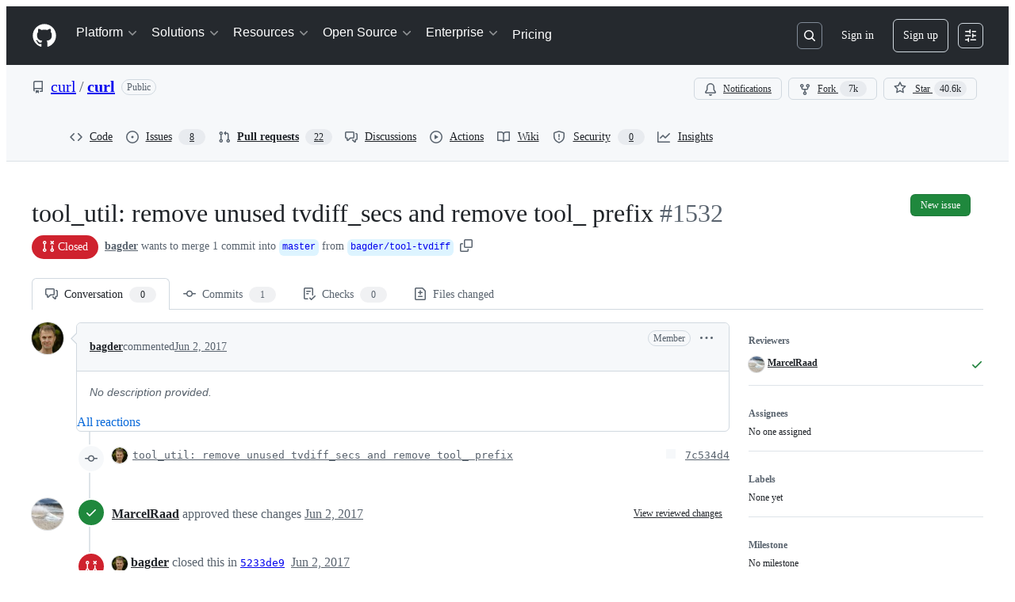

--- FILE ---
content_type: application/javascript
request_url: https://github.githubassets.com/assets/66990-6c4f0e0c3c03.js
body_size: 11853
content:
performance.mark("js-parse-end:66990-6c4f0e0c3c03.js");
"use strict";(globalThis.webpackChunk_github_ui_github_ui=globalThis.webpackChunk_github_ui_github_ui||[]).push([[66990],{23470:(e,t,a)=>{a.d(t,{F:()=>c});var r=a(74848),n=a(16522),i=a(5524),l=a(96540),s=a(51220);function c({items:e,itemHeight:t,style:a,renderItem:n,makeKey:i,ariaControls:c,shouldUseActionList:h=!1,className:u,containerRole:m="none"}){let f=(0,l.useRef)(null),g=(0,s.Te)({count:e.length,getScrollElement:(0,l.useCallback)(()=>f.current,[]),estimateSize:(0,l.useCallback)(()=>t,[t])});return(0,r.jsx)(o,{ref:f,style:a,virtualizer:g,id:c,shouldUseActionList:h,className:u,children:g.getVirtualItems().map((t,a)=>(0,r.jsx)(d,{containerRole:m,virtualRow:t,children:n(e[t.index],a)},i(e[t.index])))})}function o(e){let t,a,l=(0,n.c)(11),{ref:s,children:c,style:o,virtualizer:d,id:h,shouldUseActionList:u,className:m}=e;return l[0]!==c||l[1]!==h||l[2]!==u||l[3]!==d?(t=u?(0,r.jsx)(i.l,{id:h,role:"menu",style:{height:d.getTotalSize(),width:"100%",position:"relative"},selectionVariant:"single",children:c}):(0,r.jsx)("ul",{role:"menu",style:{height:d.getTotalSize(),width:"100%",position:"relative"},id:h,children:c}),l[0]=c,l[1]=h,l[2]=u,l[3]=d,l[4]=t):t=l[4],l[5]!==m||l[6]!==s||l[7]!==h||l[8]!==o||l[9]!==t?(a=(0,r.jsx)("div",{ref:s,style:o,id:h,className:m,children:t}),l[5]=m,l[6]=s,l[7]=h,l[8]=o,l[9]=t,l[10]=a):a=l[10],a}function d(e){let t,a,i=(0,n.c)(7),{children:l,containerRole:s,virtualRow:c}=e,o=void 0===s?"none":s,d=`${c.size}px`,h=`translateY(${c.start}px)`;return i[0]!==d||i[1]!==h?(t={position:"absolute",top:0,left:0,width:"100%",height:d,transform:h},i[0]=d,i[1]=h,i[2]=t):t=i[2],i[3]!==l||i[4]!==o||i[5]!==t?(a=(0,r.jsx)("li",{role:o,style:t,children:l}),i[3]=l,i[4]=o,i[5]=t,i[6]=a):a=i[6],a}try{c.displayName||(c.displayName="FixedSizeVirtualList")}catch{}try{o.displayName||(o.displayName="ListContainer")}catch{}try{d.displayName||(d.displayName="ItemContainer")}catch{}},38077:(e,t,a)=>{a.d(t,{z:()=>i});var r=a(74848),n=a(16522);function i(e){let t,a,i,s=(0,n.c)(10),{text:c,search:o,hideOverflow:d,overflowWidth:h}=e,u=void 0===h?0:h;s[0]!==o||s[1]!==c?(t=(function(e,t){if(!t)return[e];let a=e.toLowerCase().split(t.toLowerCase());if(a.length<2)return[e];let r=0,n=[];for(let i of a)n.push(e.substring(r,r+i.length)),r+=i.length,n.push(e.substring(r,r+t.length)),r+=t.length;return n})(c,o).map(l),s[0]=o,s[1]=c,s[2]=t):t=s[2];let m=t,f=void 0!==d&&d?"hidden":"visible",g=u?`${u}px`:void 0,y=o.length?"fg.muted":"fg.default";return s[3]!==f||s[4]!==g||s[5]!==y?(a={maxWidth:g,overflow:f,color:y},s[3]=f,s[4]=g,s[5]=y,s[6]=a):a=s[6],s[7]!==m||s[8]!==a?(i=(0,r.jsx)("div",{style:a,className:"HighlightedText-module__HighlightedText__R8zc4jC",children:m}),s[7]=m,s[8]=a,s[9]=i):i=s[9],i}function l(e,t){return t%2==1?(0,r.jsx)("strong",{className:"color-fg-default",children:e},t):e}try{i.displayName||(i.displayName="HighlightedText")}catch{}},41245:(e,t,a)=>{a.d(t,{A:()=>r});let r=(e,t)=>{let a=new URL(e,window.location.origin),r=new URL(t,window.location.origin);return r.href.includes("#")&&a.host===r.host&&a.pathname===r.pathname&&a.search===r.search}},66990:(e,t,a)=>{a.d(t,{aH:()=>eo,PI:()=>es,Qe:()=>ec,JJ:()=>el});var r=a(74848),n=a(16522),i=a(21373),l=a(72511),s=a(10436),c=a(59672),o=a(38621),d=a(81960),h=a(26108),u=a(5524),m=a(30093),f=a(69726),g=a(96540),y=a(56038),p=a(54571),_=a(29e3),x=a(40961);function b(e){let t,a,l=(0,n.c)(6),{isOpen:s,onDismiss:c,onConfirm:o}=e;l[0]===Symbol.for("react.memo_cache_sentinel")?(t=[y.XC?.body],l[0]=t):t=l[0];let[d]=(0,p.I)(S,null,t);return l[1]!==d||l[2]!==s||l[3]!==o||l[4]!==c?(a=d?(0,x.createPortal)((0,r.jsxs)(_.A,{isOpen:s,onDismiss:c,children:[(0,r.jsx)(_.A.Header,{children:"Create branch"}),(0,r.jsxs)("div",{className:"p-3",children:[(0,r.jsx)("span",{children:"A tag already exists with the provided branch name. Many Git commands accept both tag and branch names, so creating this branch may cause unexpected behavior. Are you sure you want to create this branch?"}),(0,r.jsxs)("div",{className:"CheckTagNameDialog-module__DialogFooterButtons__Bc0S9t8",children:[(0,r.jsx)(i.Q,{onClick:c,children:"Cancel"}),(0,r.jsx)(i.Q,{variant:"danger",onClick:o,className:"ml-2",children:"Create"})]})]})]}),document.body):null,l[1]=d,l[2]=s,l[3]=o,l[4]=c,l[5]=a):a=l[5],a}function S(){return document.body}try{b.displayName||(b.displayName="CheckTagNameDialog")}catch{}var v=a(86877),R=a(19173),j=a(96379),C=a(70170);function T({onDismiss:e,onCreate:t,initialTagName:a,tagValidationUrl:n}){let[i,l]=(0,g.useState)(a),s=(0,g.useRef)(!1),c=(0,g.useRef)(null),o=i?.trim(),{state:d,message:h,validateTag:u}=function(e){let[t,a]=(0,g.useState)("empty"),[r,n]=(0,g.useState)(""),i=(0,g.useRef)(""),l=(0,g.useCallback)(async t=>{if(i.current=t,!t){a("empty"),n("Tag cannot be blank");return}a("loading");let r=new URL(e,window.location.origin),l=new URLSearchParams(r.search.slice(1));l.append("tag_name",t),r.search=l.toString();try{let e=await (0,j.DI)(r.toString(),{headers:{Accept:"application/json"}});if(t!==i.current)return;if(!e.ok){a("invalid"),n("Unable to validate tag name. Please try again.");return}let l=(await e.json()).status;a(l||"empty"),n(function(e,t){switch(e){case"branch_exists":case"pending":case"valid":return`${t} will be created on publish`;case"duplicate":return`${t} is used by another release`;case"empty":return"Tag cannot be blank";case"immutable":return`${t} is used by an immutable release and cannot be reused`;case"invalid":return"Contains invalid characters. Use safe special characters ., -, or _ instead";default:return""}}(l||"empty",t))}catch{if(t!==i.current)return;a("invalid"),n("Unable to validate tag name. Please try again.")}},[e]);return{state:t,message:r,validateTag:(0,g.useMemo)(()=>(0,C.s)(l,500),[l])}}(n),f="loading"===d,y="empty"===d&&s.current,p="invalid"===d||"immutable"===d||"duplicate"===d||y,_=!f&&h&&("valid"===d||"pending"===d||"branch_exists"===d||p);(0,g.useEffect)(()=>{a?.trim()&&u(a.trim())},[]);let x=(0,g.useCallback)(e=>{let t=e.target.value;l(t),s.current=!0,u(t.trim())},[u]),b=(0,g.useCallback)(()=>{o&&(t(o),e())},[o,t,e]),S=(0,g.useCallback)(e=>{e.preventDefault(),f||p||b()},[b,f,p]);return(0,r.jsx)(R.l,{onClose:e,title:"Create new tag",width:"medium",className:"CreateTagDialog-module__Dialog__jKUZD4x",initialFocusRef:c,footerButtons:[{buttonType:"default",content:"Cancel",onClick:e},{buttonType:"primary",content:"Create",onClick:b,disabled:f||p,type:"submit"}],children:(0,r.jsx)("form",{onSubmit:S,children:(0,r.jsxs)(v.A,{required:!0,children:[(0,r.jsx)(v.A.Label,{children:"Tag"}),(0,r.jsx)(m.A,{ref:c,value:i,onChange:x,"aria-label":"Tag name",block:!0,loading:f}),_&&(0,r.jsx)(v.A.Validation,{variant:p?"error":"success",children:h}),"branch_exists"===d&&(0,r.jsx)(v.A.Caption,{children:"Creating a tag with the same name as a branch can cause ambiguity when selecting refs"})]})})})}try{T.displayName||(T.displayName="CreateTagDialog")}catch{}async function N(e,t){let a=new FormData;a.set("value",t);let r=await (0,j.DI)(e,{method:"POST",body:a,headers:{Accept:"application/json"}});return!!r.ok&&!!await r.text()}async function w(e,t,a){let r=new FormData;r.set("name",t),r.set("branch",a);let n=await (0,j.DI)(e,{method:"POST",body:r,headers:{Accept:"application/json"}});if(n.ok)return{success:!0,name:(await n.json()).name};try{let{error:e}=await n.json();if(e)return{success:!1,error:e};throw Error("Unknown response from create branch API")}catch{return{success:!1,error:"Something went wrong."}}}var k=a(31604),I=a(97068),L=a(34164);function O(e){let t,a,l,s,c,d,h,u,m,f,y,p=(0,n.c)(52),{ariaDescribedBy:_,ariaLabelledBy:x,ariaLabel:b,hotKey:S,onOpenChange:v,size:R,displayCommitish:j,variant:C,refType:T,children:N,preventClosing:w,inputRef:O,overlayOpen:A,onOverlayChange:E,focusTrapEnabled:F,buttonClassName:D,buttonText:P,persistButtonText:V,buttonPrefix:$,showIcon:z,allowResizing:B,useFocusZone:K,disabled:H,anchoredOverlayProps:W,renderAnchor:U}=e,M=void 0===V||V,Z=void 0===z||z,G=(0,g.useId)(),X=`-${e.idEnding||G}`,J=`ref-picker${X}`;p[0]!==v||p[1]!==E?(t=e=>{E(e),v?.(e)},p[0]=v,p[1]=E,p[2]=t):t=p[2];let Q=t;e:{let e;if(void 0===F||F){let e;p[3]!==O?(e={initialFocusRef:O},p[3]=O,p[4]=e):e=p[4],a=e;break e}p[5]!==O?(e={initialFocusRef:O,disabled:!0},p[5]=O,p[6]=e):e=p[6],a=e}let q=a;p[7]!==$||p[8]!==P||p[9]!==j||p[10]!==M?(l=()=>{let e=j.length>0,t=P&&M?P:e?j:P||"";return $?(0,r.jsxs)(r.Fragment,{children:[(0,r.jsxs)("span",{className:"fgColor-muted",children:[$,":"]}),(0,r.jsxs)("span",{children:[" ",t]})]}):t},p[7]=$,p[8]=P,p[9]=j,p[10]=M,p[11]=l):l=p[11];let Y=l,ee="branch"===T?"Select a branch":"Select a tag";return p[12]!==ee?(s={role:"dialog",width:"medium","aria-label":ee},p[12]=ee,p[13]=s):s=p[13],p[14]!==Q?(c=()=>Q(!0),p[14]=Q,p[15]=c):c=p[15],p[16]!==Q||p[17]!==w?(d=()=>!w&&Q(!1),p[16]=Q,p[17]=w,p[18]=d):d=p[18],p[19]!==B||p[20]!==_||p[21]!==b||p[22]!==x||p[23]!==D||p[24]!==J||p[25]!==H||p[26]!==j||p[27]!==Y||p[28]!==S||p[29]!==Q||p[30]!==T||p[31]!==U||p[32]!==Z||p[33]!==R||p[34]!==C?(h=e=>U?U({...e,"aria-labelledby":x,disabled:H}):(0,r.jsxs)(r.Fragment,{children:[(0,r.jsx)(i.Q,{...e,"data-hotkey":S,disabled:H,size:R,variant:C,style:{minWidth:B?0:void 0},trailingVisual:o.TriangleDownIcon,"aria-describedby":_,"aria-labelledby":x,"aria-label":x?void 0:b??`${j} ${T}`,"data-testid":"anchor-button",id:J,className:(0,L.$)(D,"RefSelectorAnchoredOverlay-module__RefSelectorOverlayBtn___JIX2hJ"),children:(0,r.jsxs)("div",{className:"RefSelectorAnchoredOverlay-module__RefSelectorOverlayContainer__yCloy3g",children:[Z&&(0,r.jsx)("div",{className:"RefSelectorAnchoredOverlay-module__RefSelectorOverlayHeader__zA8XfwW",children:"tag"===T?(0,r.jsx)(o.TagIcon,{size:"small"}):(0,r.jsx)(o.GitBranchIcon,{size:"small"})}),(0,r.jsx)("div",{style:{maxWidth:B?void 0:125},className:(0,L.$)("ref-selector-button-text-container","RefSelectorAnchoredOverlay-module__RefSelectorBtnTextContainer__AUMBIdr"),children:(0,r.jsxs)("span",{className:"RefSelectorAnchoredOverlay-module__RefSelectorText__cr_6IZh",children:["\xa0",Y()]})})]})}),(0,r.jsx)("button",{hidden:!0,"data-testid":"ref-selector-hotkey-button","data-hotkey":S,onClick:()=>Q(!0),"data-hotkey-scope":"read-only-cursor-text-area",disabled:H})]}),p[19]=B,p[20]=_,p[21]=b,p[22]=x,p[23]=D,p[24]=J,p[25]=H,p[26]=j,p[27]=Y,p[28]=S,p[29]=Q,p[30]=T,p[31]=U,p[32]=Z,p[33]=R,p[34]=C,p[35]=h):h=p[35],p[36]!==K?(u=K?{bindKeys:I.z0.ArrowAll|I.z0.Tab}:{disabled:!0},p[36]=K,p[37]=u):u=p[37],p[38]===Symbol.for("react.memo_cache_sentinel")?(m={height:"100%"},p[38]=m):m=p[38],p[39]!==J||p[40]!==N?(f=(0,r.jsx)("div",{"data-testid":"overlay-content","aria-labelledby":J,id:"selectPanel",style:m,children:N}),p[39]=J,p[40]=N,p[41]=f):f=p[41],p[42]!==W||p[43]!==q||p[44]!==A||p[45]!==h||p[46]!==u||p[47]!==f||p[48]!==s||p[49]!==c||p[50]!==d?(y=(0,r.jsx)(k.T,{open:A,overlayProps:s,onOpen:c,onClose:d,renderAnchor:h,focusTrapSettings:q,focusZoneSettings:u,...W,children:f}),p[42]=W,p[43]=q,p[44]=A,p[45]=h,p[46]=u,p[47]=f,p[48]=s,p[49]=c,p[50]=d,p[51]=y):y=p[51],y}try{O.displayName||(O.displayName="RefSelectorAnchoredOverlay")}catch{}var A=a(12683);function E(e){let t,a,i,l,s=(0,n.c)(11),{text:c,onClick:o,href:d,sx:h}=e,m=!!d;s[0]!==h?(t={...h},s[0]=h,s[1]=t):t=s[1],s[2]!==t||s[3]!==c?(a=(0,r.jsx)(A.az,{sx:t,children:c}),s[2]=t,s[3]=c,s[4]=a):a=s[4];let f=a;s[5]===Symbol.for("react.memo_cache_sentinel")?(i={sx:{minWidth:0}},s[5]=i):i=s[5];let g=i;return s[6]!==d||s[7]!==f||s[8]!==m||s[9]!==o?(l=m?(0,r.jsx)(u.l.LinkItem,{role:"link",href:d,onClick:()=>o?.(),...g,children:f}):(0,r.jsx)(u.l.Item,{role:"button",onSelect:()=>o?.(),...g,children:f}),s[6]=d,s[7]=f,s[8]=m,s[9]=o,s[10]=l):l=s[10],l}try{E.displayName||(E.displayName="RefSelectorFooter")}catch{}var F=a(23470),D=a(26607),P=a(38077),V=a(96459);let $=g.memo(function(e){let t,a,i=(0,n.c)(7),{isCurrent:l,isDefault:s,href:c,gitRef:o,filterText:d,ariaPosInSet:h,ariaSetSize:m,onSelect:f,onClick:g,shouldSetAsDiv:y,isPendingTag:p}=e,_=void 0!==y&&y,x=void 0!==p&&p;i[0]!==d||i[1]!==o||i[2]!==l||i[3]!==s||i[4]!==x?(t=(0,r.jsx)(z,{gitRef:o,isDefault:s,isCurrent:l,filterText:d,isPendingTag:x}),i[0]=d,i[1]=o,i[2]=l,i[3]=s,i[4]=x,i[5]=t):t=i[5];let b=t;i[6]===Symbol.for("react.memo_cache_sentinel")?(a={minWidth:0},i[6]=a):a=i[6];let S={"aria-posinset":_?void 0:h,"aria-setsize":_?void 0:m,"aria-checked":l,sx:a,onSelect:()=>{f?.(o),c&&v(c,{reloadDocument:!0})},onClick:()=>{g?.(o),c&&v(c,{reloadDocument:!0})}},v=(0,V.Z)();return _?(0,r.jsxs)(u.l.Item,{role:"menuitemradio",as:"div",...S,children:[b,x&&(0,r.jsx)(u.l.TrailingVisual,{className:"fg-muted mr-1",children:"Created on publish"})]}):(0,r.jsxs)(u.l.Item,{role:"menuitemradio",...S,children:[b,x&&(0,r.jsx)(u.l.TrailingVisual,{className:"fg-muted mr-1",children:"Created on publish"})]})}),z=g.memo(function(e){let t,a,i,l,s,c,d,h=(0,n.c)(16),{isCurrent:u,isDefault:m,gitRef:f,filterText:g,showLeadingVisual:y}=e,p=void 0===y||y;return h[0]===Symbol.for("react.memo_cache_sentinel")?(t={display:"flex",justifyContent:"space-between"},a={display:"flex",minWidth:0,alignItems:"flex-end"},h[0]=t,h[1]=a):(t=h[0],a=h[1]),h[2]!==u||h[3]!==p?(i=p&&(0,r.jsx)(o.CheckIcon,{"aria-hidden":!0,"data-icon-visibility":u?"visible":"hidden",className:"RefItem-module__ItemIcon__Y852RPh"}),h[2]=u,h[3]=p,h[4]=i):i=h[4],h[5]!==g||h[6]!==f?(l=(0,r.jsx)(P.z,{hideOverflow:!0,search:g,text:f},f),h[5]=g,h[6]=f,h[7]=l):l=h[7],h[8]!==i||h[9]!==l?(s=(0,r.jsxs)("div",{style:a,children:[i,l]}),h[8]=i,h[9]=l,h[10]=s):s=h[10],h[11]!==m?(c=m&&(0,r.jsx)(D.A,{children:"default"}),h[11]=m,h[12]=c):c=h[12],h[13]!==s||h[14]!==c?(d=(0,r.jsxs)("div",{style:t,children:[s,c]}),h[13]=s,h[14]=c,h[15]=d):d=h[15],d});try{$.displayName||($.displayName="RefItem")}catch{}try{z.displayName||(z.displayName="RefItemContent")}catch{}function B(e){let t,a=(0,n.c)(2);return a[0]!==e?(t=e.refs.length>20?(0,r.jsx)(H,{...e}):(0,r.jsx)(K,{...e}),a[0]=e,a[1]=t):t=a[1],t}function K(e){let t,a,i,l=(0,n.c)(12),{refs:s,defaultBranch:c,currentCommitish:o,getHref:d,filterText:h,onSelectItem:u,ariaControls:m,pendingTag:f}=e;return l[0]===Symbol.for("react.memo_cache_sentinel")?(t={maxHeight:330,height:"100%",overflowY:"auto",padding:"var(--base-size-8)"},l[0]=t):t=l[0],l[1]!==o||l[2]!==c||l[3]!==h||l[4]!==d||l[5]!==u||l[6]!==f||l[7]!==s?(a=s.map(e=>(0,r.jsx)($,{href:d?.(e),isCurrent:o===e,isDefault:c===e,filterText:h,gitRef:e,onSelect:u,onClick:u,ariaPosInSet:s.indexOf(e)+1,ariaSetSize:s.length,isPendingTag:f===e},e)),l[1]=o,l[2]=c,l[3]=h,l[4]=d,l[5]=u,l[6]=f,l[7]=s,l[8]=a):a=l[8],l[9]!==m||l[10]!==a?(i=(0,r.jsx)("ul",{style:t,id:m,children:a}),l[9]=m,l[10]=a,l[11]=i):i=l[11],i}function H(e){let t,a,i,l=(0,n.c)(13),{refs:s,defaultBranch:c,currentCommitish:o,getHref:d,filterText:h,onSelectItem:u,ariaControls:m,pendingTag:f}=e;return l[0]===Symbol.for("react.memo_cache_sentinel")?(t={maxHeight:330,height:"100%",overflowY:"auto",padding:"var(--base-size-8)"},l[0]=t):t=l[0],l[1]!==o||l[2]!==c||l[3]!==h||l[4]!==d||l[5]!==u||l[6]!==f||l[7]!==s?(a=e=>(0,r.jsx)($,{shouldSetAsDiv:!0,href:d?.(e),isCurrent:o===e,isDefault:c===e,filterText:h,gitRef:e,onSelect:u,onClick:u,ariaPosInSet:s.indexOf(e)+1,ariaSetSize:s.length,isPendingTag:f===e},e),l[1]=o,l[2]=c,l[3]=h,l[4]=d,l[5]=u,l[6]=f,l[7]=s,l[8]=a):a=l[8],l[9]!==m||l[10]!==s||l[11]!==a?(i=(0,r.jsx)(F.F,{ariaControls:m,items:s,itemHeight:32,style:t,containerRole:"group",makeKey:W,renderItem:a,className:"RefsList-module__FixedSizeVirtualList__p13VN0T"}),l[9]=m,l[10]=s,l[11]=a,l[12]=i):i=l[12],i}function W(e){return e}try{B.displayName||(B.displayName="RefsList")}catch{}try{K.displayName||(K.displayName="FullRefsList")}catch{}try{H.displayName||(H.displayName="VirtualRefsList")}catch{}var U=a(69655);function M(e,t,a,r,n){return new U.d("branch"===r?U._.Branch:U._.Tag,n,(0,c.SHX)({owner:t,repo:a,action:"refs"}),e,`${t}/${a}`)}function Z(e,t){let a=e.fetchFailed?"failed":e.isLoading?"loading":"loaded";return{status:a,refs:e.currentSearchResult,showCreateAction:t&&e.searchTerm.length>0&&!e.exactMatchFound,searchIndex:e}}function G(e){let t=(0,g.useRef)(void 0);return t.current||(t.current=e()),t}var X=a(4559);let J="RefSelectorV1-module__RefActionText__NoAZd_Z",Q="RefSelectorV1-module__Divider__gcwt3Oy";function q(e){let t,a,i,l,s,o,d,h,u,m,f,y,p,_,x,S,v,R=(0,n.c)(90),{ariaDescribedBy:j,ariaLabelledBy:C,ariaLabel:k,cacheKey:I,owner:L,repo:A,canCreate:E,canCreateTag:F,types:D,hotKey:P,onOpenChange:V,size:$,variant:z,getHref:B,onBeforeCreate:K,onRefTypeChanged:H,currentCommitish:W,onCreateError:U,onSelectItem:X,closeOnSelect:J,selectedRefType:Q,customFooterItemProps:q,buttonClassName:ee,buttonText:et,persistButtonText:ea,buttonPrefix:er,showIcon:en,allowResizing:ei,idEnding:es,useFocusZone:ec,disabled:eo,anchoredOverlayProps:ed,renderAnchor:eh,actionListDescription:eu}=e,em=void 0!==F&&F,[ef,eg]=(0,g.useState)(""),ey=(0,g.useRef)(null),ep=(0,g.useRef)(null),e_="tree"===Q?"branch":Q;R[0]!==W||R[1]!==Q?(t="tree"===Q?W.slice(0,7):W,R[0]=W,R[1]=Q,R[2]=t):t=R[2];let ex=t,[eb,eS]=(0,g.useState)(!1),[ev,eR]=(0,g.useState)(!0),[ej,eC]=(0,g.useState)(!1),[eT,eN]=(0,g.useState)(!1),[ew,ek]=(0,g.useState)(null),[eI,eL]=(0,g.useState)(e_??(D??el)[0]),eO=(0,g.useId)(),eA=function(e,t,a,r,n,i){let[l,s]=(0,g.useState)({status:"uninitialized",refs:[],showCreateAction:!1,searchIndex:null}),c=(0,g.useRef)({render:()=>{s(Z(d.current,i))}}),o=(0,g.useRef)({render:()=>{s(Z(h.current,i))}}),d=G(()=>M(e,t,a,"branch",c.current)),h=G(()=>M(e,t,a,"tag",o.current));return(0,g.useEffect)(()=>{let n=`${t}/${a}`;d.current.nameWithOwner!==n&&(d.current=M(e,t,a,"branch",c.current)),h.current.nameWithOwner!==n&&(h.current=M(e,t,a,"tag",o.current)),async function(){let e="branch"===r?d.current:h.current;e.render(),await e.fetchData(),e.search(""),e.render()}()},[e,t,a,r,d,h]),(0,g.useEffect)(()=>{let e="branch"===r?d.current:h.current;e.search(n),e.render()},[n,r,d,h]),l}(I,L,A,eI,ef,E);R[3]!==L||R[4]!==A?(a=(0,c.SHX)({owner:L,repo:A,action:"branches"}),R[3]=L,R[4]=A,R[5]=a):a=R[5];let eE=a;R[6]!==L||R[7]!==A?(i=(0,c.FeW)({owner:L,repo:A}),R[6]=L,R[7]=A,R[8]=i):i=R[8];let eF=i;R[9]!==L||R[10]!==A?(l=(0,c.BUl)({owner:L,repo:A}),R[9]=L,R[10]=A,R[11]=l):l=R[11];let eD=l;R[12]!==W||R[13]!==B||R[14]!==ef||R[15]!==K||R[16]!==U||R[17]!==eE||R[18]!==eA.searchIndex?(s=async()=>{K?.(ef);let e=await w(eE,ef,W);e.success?B&&(eA.searchIndex?.clearLocalStorage(),window.location.href=B(e.name)):U?.(e.error)},R[12]=W,R[13]=B,R[14]=ef,R[15]=K,R[16]=U,R[17]=eE,R[18]=eA.searchIndex,R[19]=s):s=R[19];let eP=s;R[20]!==eF||R[21]!==eP||R[22]!==ef?(o=async()=>{if(await N(eF,ef)){eC(!0),eR(!1);return}eC(!1),eR(!1),eP()},R[20]=eF,R[21]=eP,R[22]=ef,R[23]=o):o=R[23];let eV=o;R[24]!==H?(d=e=>{eL(e),H?.(e)},R[24]=H,R[25]=d):d=R[25];let e$=d;R[26]===Symbol.for("react.memo_cache_sentinel")?(h=function(){eS(!1)},R[26]=h):h=R[26];let ez=h;R[27]!==X?(u=(e,t)=>{X?.(e,t),ez()},R[27]=X,R[28]=u):u=R[28];let eB=u;R[29]!==eV||R[30]!==ef||R[31]!==eB||R[32]!==eI?(m=()=>{"tag"===eI?(eB(ef,"tag"),ez()):eV()},R[29]=eV,R[30]=ef,R[31]=eB,R[32]=eI,R[33]=m):m=R[33];let eK=m;R[34]!==eB||R[35]!==eA.refs?(f=e=>{eA.refs.includes(e)||ek(e),eg(""),eB(e,"tag"),eN(!1)},R[34]=eB,R[35]=eA.refs,R[36]=f):f=R[36];let eH=f;R[37]===Symbol.for("react.memo_cache_sentinel")?(y=()=>{eN(!0),ez()},R[37]=y):y=R[37];let eW=y,eU=eu?eO:j;return R[38]!==em||R[39]!==e$||R[40]!==J||R[41]!==q||R[42]!==eO||R[43]!==ex||R[44]!==ef||R[45]!==eK||R[46]!==eB||R[47]!==ew||R[48]!==e||R[49]!==eI||R[50]!==eA||R[51]!==ej?(p=(0,r.jsx)(Y,{filterText:ef,displayCommitish:ex,onFilterChange:eg,refType:eI,onRefTypeChange:e$,refsState:eA,onCreateError:e.onCreateError,showTagWarningDialog:ej,setShowTagWarningDialog:eC,onCreateRef:eK,inputRef:ey,createButtonRef:ep,onSelectItem:eB,closeOnSelect:J,closeRefSelector:ez,customFooterItemProps:q,...e,selectedRefType:eI,onOpenCreateTagDialog:eW,pendingTag:ew,canCreateTag:em,descriptionId:eO}),R[38]=em,R[39]=e$,R[40]=J,R[41]=q,R[42]=eO,R[43]=ex,R[44]=ef,R[45]=eK,R[46]=eB,R[47]=ew,R[48]=e,R[49]=eI,R[50]=eA,R[51]=ej,R[52]=p):p=R[52],R[53]!==ei||R[54]!==ed||R[55]!==k||R[56]!==C||R[57]!==ee||R[58]!==er||R[59]!==et||R[60]!==eo||R[61]!==ex||R[62]!==ev||R[63]!==P||R[64]!==es||R[65]!==V||R[66]!==eb||R[67]!==ea||R[68]!==eI||R[69]!==eh||R[70]!==en||R[71]!==ej||R[72]!==$||R[73]!==eU||R[74]!==p||R[75]!==ec||R[76]!==z?(_=(0,r.jsx)(O,{ariaDescribedBy:eU,ariaLabelledBy:C,ariaLabel:k,refType:eI,displayCommitish:ex,focusTrapEnabled:ev,preventClosing:ej,size:$,variant:z,onOpenChange:V,hotKey:P,inputRef:ey,overlayOpen:eb,onOverlayChange:eS,buttonClassName:ee,buttonText:et,persistButtonText:ea,buttonPrefix:er,showIcon:en,allowResizing:ei,idEnding:es,useFocusZone:ec,disabled:eo,anchoredOverlayProps:ed,renderAnchor:eh,children:p}),R[53]=ei,R[54]=ed,R[55]=k,R[56]=C,R[57]=ee,R[58]=er,R[59]=et,R[60]=eo,R[61]=ex,R[62]=ev,R[63]=P,R[64]=es,R[65]=V,R[66]=eb,R[67]=ea,R[68]=eI,R[69]=eh,R[70]=en,R[71]=ej,R[72]=$,R[73]=eU,R[74]=p,R[75]=ec,R[76]=z,R[77]=_):_=R[77],R[78]!==eP||R[79]!==ej?(x=ej&&(0,r.jsx)(b,{isOpen:ej,onDismiss:()=>{eC(!1),ep.current?.focus()},onConfirm:eP}),R[78]=eP,R[79]=ej,R[80]=x):x=R[80],R[81]!==eH||R[82]!==ef||R[83]!==eT||R[84]!==eD?(S=eT&&(0,r.jsx)(T,{onDismiss:()=>eN(!1),onCreate:eH,initialTagName:ef,tagValidationUrl:eD}),R[81]=eH,R[82]=ef,R[83]=eT,R[84]=eD,R[85]=S):S=R[85],R[86]!==_||R[87]!==x||R[88]!==S?(v=(0,r.jsxs)(r.Fragment,{children:[_,x,S]}),R[86]=_,R[87]=x,R[88]=S,R[89]=v):v=R[89],v}function Y(e){var t;let a,l,s,c,m,f,y,p,_,x,b,S,v,R,j,C,T,N,w,k,I,O,A,F=(0,n.c)(96),{canCreate:D,currentCommitish:P,displayCommitish:V,defaultBranch:$,filterText:z,getHref:K,hideShowAll:H,onSelectItem:W,closeOnSelect:U,closeRefSelector:M,onFilterChange:Z,onRefTypeChange:G,owner:J,selectedRefType:q,refsState:Y,refType:ei,repo:es,types:ed,onCreateRef:eh,inputRef:eu,createButtonRef:em,customFooterItemProps:ef,viewAllJustify:eg,actionListHeadingText:ey,actionListDescription:ep,onOpenCreateTagDialog:e_,pendingTag:ex,canCreateTag:eb,descriptionId:eS}=e,{refs:ev,showCreateAction:eR,status:ej}=Y;e:{if("tag"===ei&&ex&&!ev.includes(ex)){let e;F[0]!==ex||F[1]!==ev?(e=[ex,...ev],F[0]=ex,F[1]=ev,F[2]=e):e=F[2],a=e;break e}a=ev}let eC=a;F[3]!==M||F[4]!==ef?(l=function(){ef?.onClick?.(),M()},F[3]=M,F[4]=ef,F[5]=l):l=F[5];let eT=l;F[6]!==eC.length||F[7]!==ei?(s=()=>{let{single:e,plural:t}={branch:{single:"branch",plural:"branches"},tag:{single:"tag",plural:"tags"}}[ei],a=`${eC.length} ${1===eC.length?e:t} found`,r=setTimeout(()=>{(0,X.i)(a)},1e3);return()=>clearTimeout(r)},F[6]=eC.length,F[7]=ei,F[8]=s):s=F[8],F[9]!==eC||F[10]!==ei?(c=[eC,ei],F[9]=eC,F[10]=ei,F[11]=c):c=F[11],(0,g.useEffect)(s,c),F[12]===Symbol.for("react.memo_cache_sentinel")?(m={display:"flex",flexDirection:"column",height:"100%"},F[12]=m):m=F[12],F[13]!==ey||F[14]!==ed?(f=ey??((t=ed??el).includes("branch")&&t.includes("tag")?"Switch branches/tags":t.includes("branch")?"Switch branches":t.includes("tag")?"Switch tags":void 0),F[13]=ey,F[14]=ed,F[15]=f):f=F[15],F[16]!==f?(y=(0,r.jsx)(d.A,{as:"h2",className:"RefSelectorV1-module__RefSelectorHeading__XCPpiqo",children:f}),F[16]=f,F[17]=y):y=F[17],F[18]!==M?(p=(0,r.jsx)(h.K,{tooltipDirection:"w","aria-label":"Cancel",variant:"invisible",icon:o.XIcon,onClick:M,className:"RefSelectorV1-module__RefSelectorCloseButton__eCkmGNx"}),F[18]=M,F[19]=p):p=F[19],F[20]!==y||F[21]!==p?(_=(0,r.jsxs)("div",{className:"RefSelectorV1-module__RefSelectorInnerContainer__apSiG8y",children:[y,p]}),F[20]=y,F[21]=p,F[22]=_):_=F[22],F[23]!==ep||F[24]!==eS?(x=ep&&(0,r.jsx)("p",{id:eS,className:"color-fg-muted f5",style:{paddingLeft:"16px",paddingRight:"16px",paddingBottom:"8px"},children:ep}),F[23]=ep,F[24]=eS,F[25]=x):x=F[25],F[26]!==D||F[27]!==z||F[28]!==eu||F[29]!==Z||F[30]!==ei?(b=(0,r.jsx)(ee,{defaultText:z,refType:ei,canCreate:D,onFilterChange:Z,ref:eu}),F[26]=D,F[27]=z,F[28]=eu,F[29]=Z,F[30]=ei,F[31]=b):b=F[31],F[32]!==x||F[33]!==b||F[34]!==_?(S=(0,r.jsxs)("div",{className:"RefSelectorV1-module__RefSelectorContainer__gyax65J",children:[_,x,b]}),F[32]=x,F[33]=b,F[34]=_,F[35]=S):S=F[35];let eN=eR&&0===eC.length?0:2;return F[36]!==eN?(v={paddingBottom:eN,flex:1,minHeight:0},F[36]=eN,F[37]=v):v=F[37],F[38]!==G||F[39]!==ei||F[40]!==ed?(R=(ed??el).length>1&&(0,r.jsx)("div",{className:"px-2 pb-2",children:(0,r.jsx)(ec,{refType:ei,onRefTypeChanged:G,className:"RefSelectorV1-module__RefTypeTabs__PrWHGEo"})}),F[38]=G,F[39]=ei,F[40]=ed,F[41]=R):R=F[41],F[42]!==U||F[43]!==M||F[44]!==P||F[45]!==$||F[46]!==eC||F[47]!==z||F[48]!==K||F[49]!==W||F[50]!==ex||F[51]!==ei||F[52]!==q||F[53]!==eR||F[54]!==ej?(j="loading"===ej||"uninitialized"===ej?(0,r.jsx)(et,{refType:ei}):"failed"===ej?(0,r.jsx)(eo,{refType:ei}):0!==eC.length||eR&&"tag"!==ei?(0,r.jsx)(B,{ariaControls:"branch"===ei?"branches":"tags",filterText:z,refs:eC,defaultBranch:"branch"===ei?$:"",currentCommitish:ei===q?P:"",getHref:K,onSelectItem:e=>{W?.(e,ei),U&&M()},pendingTag:ex}):(0,r.jsx)(ea,{}),F[42]=U,F[43]=M,F[44]=P,F[45]=$,F[46]=eC,F[47]=z,F[48]=K,F[49]=W,F[50]=ex,F[51]=ei,F[52]=q,F[53]=eR,F[54]=ej,F[55]=j):j=F[55],F[56]!==v||F[57]!==R||F[58]!==j?(C=(0,r.jsxs)("div",{style:v,children:[R,j]}),F[56]=v,F[57]=R,F[58]=j,F[59]=C):C=F[59],F[60]!==em||F[61]!==V||F[62]!==z||F[63]!==eh||F[64]!==ei||F[65]!==ev||F[66]!==eR?(T=eR&&(0,r.jsxs)(r.Fragment,{children:["branch"===ei&&ev.length>0&&(0,r.jsx)(u.l.Divider,{className:(0,L.$)("d-block mt-0",Q)}),(0,r.jsx)(en,{displayCommitish:V,newRefName:z,onCreateRef:eh,createButtonRef:em,refType:ei})]}),F[60]=em,F[61]=V,F[62]=z,F[63]=eh,F[64]=ei,F[65]=ev,F[66]=eR,F[67]=T):T=F[67],F[68]!==ef||F[69]!==H||F[70]!==eR?(N=(!H||ef)&&(0,r.jsx)(u.l.Divider,{className:(0,L.$)(`d-block ${eR?"mt-2":"mt-0"}`,Q)}),F[68]=ef,F[69]=H,F[70]=eR,F[71]=N):N=F[71],F[72]!==M||F[73]!==H||F[74]!==J||F[75]!==ei||F[76]!==es||F[77]!==eg?(w=!H&&(0,r.jsx)(er,{justify:eg,refType:ei,owner:J,repo:es,onClick:M}),F[72]=M,F[73]=H,F[74]=J,F[75]=ei,F[76]=es,F[77]=eg,F[78]=w):w=F[78],F[79]!==ef||F[80]!==eT?(k=ef&&(0,r.jsx)(E,{...ef,onClick:eT}),F[79]=ef,F[80]=eT,F[81]=k):k=F[81],F[82]!==T||F[83]!==N||F[84]!==w||F[85]!==k?(I=(0,r.jsxs)(u.l,{className:"p-0",children:[T,N,w,k]}),F[82]=T,F[83]=N,F[84]=w,F[85]=k,F[86]=I):I=F[86],F[87]!==eb||F[88]!==e_||F[89]!==ei?(O="tag"===ei&&eb&&(0,r.jsxs)(r.Fragment,{children:[(0,r.jsx)(u.l.Divider,{className:(0,L.$)("d-block mt-0",Q)}),(0,r.jsx)("div",{className:"px-2",children:(0,r.jsx)(i.Q,{onClick:e_,block:!0,children:"Create new tag"})})]}),F[87]=eb,F[88]=e_,F[89]=ei,F[90]=O):O=F[90],F[91]!==S||F[92]!==C||F[93]!==I||F[94]!==O?(A=(0,r.jsxs)("div",{className:"py-2",style:m,children:[S,C,I,O]}),F[91]=S,F[92]=C,F[93]=I,F[94]=O,F[95]=A):A=F[95],A}function ee(e){let t,a,i=(0,n.c)(8),{refType:l,canCreate:s,onFilterChange:c,defaultText:d,ref:h}=e,u="tag"===l?s?"Search or create a new tag":"Search":s?"Find or create a branch...":"Find a branch...",f="tag"===l?"Filter tags":"Filter branches";return i[0]!==c?(t=e=>{let t=e.target;t instanceof HTMLInputElement&&c(t.value)},i[0]=c,i[1]=t):t=i[1],i[2]!==f||i[3]!==d||i[4]!==u||i[5]!==h||i[6]!==t?(a=(0,r.jsx)("div",{className:"RefSelectorV1-module__RefSelectorFilterContainer__JHCRAGy",children:(0,r.jsx)(m.A,{"aria-label":f,leadingVisual:o.SearchIcon,value:d,placeholder:u,ref:h,onInput:t,className:"RefSelectorV1-module__RefSelectorInput__MX_hR5b"})}),i[2]=f,i[3]=d,i[4]=u,i[5]=h,i[6]=t,i[7]=a):a=i[7],a}function et(e){let t,a=(0,n.c)(2),{refType:i}=e,l=`Loading ${"branch"===i?"branches":"tags"}...`;return a[0]!==l?(t=(0,r.jsx)("div",{className:"RefSelectorV1-module__LoadingContainer__so9wv1n",children:(0,r.jsx)(f.A,{size:"medium","aria-label":l})}),a[0]=l,a[1]=t):t=a[1],t}function ea(){let e,t=(0,n.c)(1);return t[0]===Symbol.for("react.memo_cache_sentinel")?(e=(0,r.jsx)("div",{className:"RefSelectorV1-module__ZeroStateText__YeS_Tij",children:"Nothing to show"}),t[0]=e):e=t[0],e}function er(e){let t,a,i,l,s=(0,n.c)(13),{refType:o,owner:d,repo:h,onClick:m,justify:f}=e,g=void 0===f?"start":f,y="branch"===o?"branches":"tags";return s[0]!==d||s[1]!==h||s[2]!==y?(t=(0,c.SHX)({owner:d,repo:h,action:y}),s[0]=d,s[1]=h,s[2]=y,s[3]=t):t=s[3],s[4]!==g?(a={justifyContent:g},s[4]=g,s[5]=a):a=s[5],s[6]!==a||s[7]!==y?(i=(0,r.jsxs)("div",{style:a,className:"RefSelectorV1-module__ViewAllRefsActionText__uqZpSed",children:["View all ",y]}),s[6]=a,s[7]=y,s[8]=i):i=s[8],s[9]!==m||s[10]!==t||s[11]!==i?(l=(0,r.jsx)(u.l.LinkItem,{role:"link",href:t,onClick:m,className:"RefSelectorV1-module__ViewAllRefsActionLink__k65QM5r",children:i}),s[9]=m,s[10]=t,s[11]=i,s[12]=l):l=s[12],l}function en(e){let t,a,i,l,s,c,d=(0,n.c)(12),{displayCommitish:h,newRefName:m,onCreateRef:f,createButtonRef:g,refType:y}=e;return"tag"===y?null:(d[0]===Symbol.for("react.memo_cache_sentinel")?(t=(0,r.jsx)(o.GitBranchIcon,{className:"RefSelectorV1-module__BranchOcticon__PLLCgTS"}),a=(0,r.jsx)("span",{children:"Create branch\xa0"}),d[0]=t,d[1]=a):(t=d[0],a=d[1]),d[2]!==m?(i=(0,r.jsx)("span",{className:J,children:m}),d[2]=m,d[3]=i):i=d[3],d[4]===Symbol.for("react.memo_cache_sentinel")?(l=(0,r.jsx)("span",{children:"\xa0from\xa0"}),d[4]=l):l=d[4],d[5]!==h?(s=(0,r.jsx)("span",{className:J,children:h}),d[5]=h,d[6]=s):s=d[6],d[7]!==g||d[8]!==f||d[9]!==i||d[10]!==s?(c=(0,r.jsxs)(u.l.Item,{role:"button",onSelect:f,ref:g,children:[t,a,i,l,s]}),d[7]=g,d[8]=f,d[9]=i,d[10]=s,d[11]=c):c=d[11],c)}try{q.displayName||(q.displayName="RefSelectorV1")}catch{}try{Y.displayName||(Y.displayName="RefSelectorActionList")}catch{}try{ee.displayName||(ee.displayName="RefTextFilter")}catch{}try{et.displayName||(et.displayName="Loading")}catch{}try{ea.displayName||(ea.displayName="RefsZeroState")}catch{}try{er.displayName||(er.displayName="ViewAllRefsAction")}catch{}try{en.displayName||(en.displayName="CreateRefAction")}catch{}let ei="RefSelector-module__RefSelectorTabLink__nkpkUVZ",el=["branch","tag"];function es(e){let t,a=(0,n.c)(2);return a[0]!==e?(t=(0,r.jsx)(q,{...e}),a[0]=e,a[1]=t):t=a[1],t}function ec(e){let t,a,l,c,o,d,h,u=(0,n.c)(19),{refType:m,onRefTypeChanged:f,sx:g,className:y}=e;u[0]!==g?(t={...g},u[0]=g,u[1]=t):t=u[1],u[2]!==y?(a=(0,L.$)("RefSelector-module__RefSelectorTabs__JJgsKoc",y),u[2]=y,u[3]=a):a=u[3];let p="branch"===m;u[4]!==f?(l=()=>f("branch"),u[4]=f,u[5]=l):l=u[5],u[6]!==p||u[7]!==l?(c=(0,r.jsx)(s.jl.Link,{as:i.Q,id:"branch-button","aria-controls":"branches",selected:p,onClick:l,className:ei,children:"Branches"}),u[6]=p,u[7]=l,u[8]=c):c=u[8];let _="tag"===m;return u[9]!==f?(o=()=>f("tag"),u[9]=f,u[10]=o):o=u[10],u[11]!==_||u[12]!==o?(d=(0,r.jsx)(s.jl.Link,{as:i.Q,id:"tag-button","aria-controls":"tags",selected:_,onClick:o,className:ei,children:"Tags"}),u[11]=_,u[12]=o,u[13]=d):d=u[13],u[14]!==t||u[15]!==a||u[16]!==c||u[17]!==d?(h=(0,r.jsxs)(s.jl,{sx:t,"aria-label":"Ref type",className:a,children:[c,d]}),u[14]=t,u[15]=a,u[16]=c,u[17]=d,u[18]=h):h=u[18],h}function eo(e){let t,a=(0,n.c)(2),{refType:i}=e,s="branch"===i?"branches":"tags";return a[0]!==s?(t=(0,r.jsxs)(l.A,{variant:"danger",children:["Could not load ",s]}),a[0]=s,a[1]=t):t=a[1],t}try{es.displayName||(es.displayName="RefSelector")}catch{}try{ec.displayName||(ec.displayName="RefTypeTabs")}catch{}try{eo.displayName||(eo.displayName="LoadingFailed")}catch{}},69655:(e,t,a)=>{a.d(t,{_:()=>o,d:()=>SearchIndex});var r=a(50467),n=a(82075),i=a(82518);let{getItem:l,setItem:s,removeItem:c}=(0,n.A)("localStorage",{throwQuotaErrorsOnSet:!0}),o={Branch:"branch",Tag:"tag"};let SearchIndex=class SearchIndex{render(){this.selector.render()}async fetchData(){try{if(!this.isLoading||this.fetchInProgress)return;if(!this.bootstrapFromLocalStorage()){this.fetchInProgress=!0,this.fetchFailed=!1;let e=await fetch(`${this.refEndpoint}?type=${this.refType}`,{headers:{Accept:"application/json"}});await this.processResponse(e)}this.isLoading=!1,this.fetchInProgress=!1,this.render()}catch{this.fetchInProgress=!1,this.fetchFailed=!0}}async processResponse(e){if(this.emitStats(e),!e.ok){this.fetchFailed=!0;return}let t=e.clone(),a=await e.json();this.knownItems=a.refs,this.cacheKey=a.cacheKey,this.flushToLocalStorage(await t.text())}emitStats(e){if(!e.ok)return void(0,i.iv)({incrementKey:"REF_SELECTOR_BOOT_FAILED"},!0);switch(e.status){case 200:(0,i.iv)({incrementKey:"REF_SELECTOR_BOOTED_FROM_UNCACHED_HTTP"});break;case 304:(0,i.iv)({incrementKey:"REF_SELECTOR_BOOTED_FROM_HTTP_CACHE"});break;default:(0,i.iv)({incrementKey:"REF_SELECTOR_UNEXPECTED_RESPONSE"})}}search(e){let t;if(this.searchTerm=e,""===e){this.currentSearchResult=this.knownItems;return}let a=[],r=[];for(let n of(this.exactMatchFound=!1,this.knownItems))if(!((t=n.indexOf(e))<0)){if(0===t){e===n?(r.unshift(n),this.exactMatchFound=!0):r.push(n);continue}a.push(n)}this.currentSearchResult=[...r,...a]}bootstrapFromLocalStorage(){let e=l(this.localStorageKey);if(!e)return!1;let t=JSON.parse(e);return t.cacheKey===this.cacheKey&&"refs"in t?(this.knownItems=t.refs,this.isLoading=!1,(0,i.iv)({incrementKey:"REF_SELECTOR_BOOTED_FROM_LOCALSTORAGE"}),!0):(c(this.localStorageKey),!1)}async flushToLocalStorage(e){try{s(this.localStorageKey,e)}catch(t){if(t.message.toLowerCase().includes("quota")){this.clearSiblingLocalStorage(),(0,i.iv)({incrementKey:"REF_SELECTOR_LOCALSTORAGE_OVERFLOWED"});try{s(this.localStorageKey,e)}catch(e){e.message.toLowerCase().includes("quota")&&(0,i.iv)({incrementKey:"REF_SELECTOR_LOCALSTORAGE_GAVE_UP"})}}else throw t}}clearSiblingLocalStorage(){for(let e of Object.keys(localStorage))e.startsWith(SearchIndex.LocalStoragePrefix)&&c(e)}clearLocalStorage(){c(this.localStorageKey)}get localStorageKey(){return`${SearchIndex.LocalStoragePrefix}:${this.nameWithOwner}:${this.refType}`}constructor(e,t,a,n,i){(0,r._)(this,"refType",void 0),(0,r._)(this,"selector",void 0),(0,r._)(this,"knownItems",[]),(0,r._)(this,"currentSearchResult",[]),(0,r._)(this,"exactMatchFound",!1),(0,r._)(this,"searchTerm",""),(0,r._)(this,"refEndpoint",void 0),(0,r._)(this,"cacheKey",void 0),(0,r._)(this,"nameWithOwner",void 0),(0,r._)(this,"isLoading",!0),(0,r._)(this,"fetchInProgress",!1),(0,r._)(this,"fetchFailed",!1),this.refType=e,this.selector=t,this.refEndpoint=a,this.cacheKey=n,this.nameWithOwner=i}};(0,r._)(SearchIndex,"LocalStoragePrefix","ref-selector")},96459:(e,t,a)=>{a.d(t,{Z:()=>d,o:()=>h});var r=a(16522),n=a(96540),i=a(3433),l=a(41245),s=a(65432),c=a(58578),o=a(24518);let d=()=>{let{routes:e}=n.use(o.k),t=(0,i.Zp)();return n.useCallback((r,o={})=>{let d=(0,i.o1)(r).pathname;if(!(0,i.ue)(e,d)||o.reloadDocument){let e="string"==typeof r?r:(0,i.AO)(r);o.preventTurbo?window.location.href=e:(async()=>{let{softNavigate:t}=await Promise.all([a.e(7332),a.e(54563)]).then(a.bind(a,54563));t(e)})()}else{(0,l.A)(location.href,r.toString())||(0,s.SC)("react");let{preventAutofocus:e,...a}=o;(0,n.startTransition)(()=>{t(r,e?{...a,state:{[c.V]:!0,...a.state}}:a)})}},[t,e])},h=()=>{let e,t,a=(0,r.c)(7),[n]=(0,i.ok)(),l=d(),{pathname:s}=(0,i.zy)();a[0]!==l||a[1]!==s||a[2]!==n?(e=(e,t)=>{l({pathname:s,search:(0,i.PI)("function"==typeof e?e(n):e).toString()},void 0===t?{}:t)},a[0]=l,a[1]=s,a[2]=n,a[3]=e):e=a[3];let c=e;return a[4]!==n||a[5]!==c?(t=[n,c],a[4]=n,a[5]=c,a[6]=t):t=a[6],t}}}]);
//# sourceMappingURL=66990-8c9bdb3f3a92.js.map

--- FILE ---
content_type: application/javascript
request_url: https://github.githubassets.com/assets/57026-caf6687379ce.js
body_size: 6063
content:
performance.mark("js-parse-end:57026-caf6687379ce.js");
"use strict";(globalThis.webpackChunk_github_ui_github_ui=globalThis.webpackChunk_github_ui_github_ui||[]).push([[57026],{1606:(e,t,n)=>{n.d(t,{g:()=>r});let r={data:"data",whitespace:"whitespace",lineEnding:"lineEnding",lineEndingBlank:"lineEndingBlank",linePrefix:"linePrefix",lineSuffix:"lineSuffix",atxHeading:"atxHeading",atxHeadingSequence:"atxHeadingSequence",atxHeadingText:"atxHeadingText",autolink:"autolink",autolinkEmail:"autolinkEmail",autolinkMarker:"autolinkMarker",autolinkProtocol:"autolinkProtocol",characterEscape:"characterEscape",characterEscapeValue:"characterEscapeValue",characterReference:"characterReference",characterReferenceMarker:"characterReferenceMarker",characterReferenceMarkerNumeric:"characterReferenceMarkerNumeric",characterReferenceMarkerHexadecimal:"characterReferenceMarkerHexadecimal",characterReferenceValue:"characterReferenceValue",codeFenced:"codeFenced",codeFencedFence:"codeFencedFence",codeFencedFenceSequence:"codeFencedFenceSequence",codeFencedFenceInfo:"codeFencedFenceInfo",codeFencedFenceMeta:"codeFencedFenceMeta",codeFlowValue:"codeFlowValue",codeIndented:"codeIndented",codeText:"codeText",codeTextData:"codeTextData",codeTextPadding:"codeTextPadding",codeTextSequence:"codeTextSequence",content:"content",definition:"definition",definitionDestination:"definitionDestination",definitionDestinationLiteral:"definitionDestinationLiteral",definitionDestinationLiteralMarker:"definitionDestinationLiteralMarker",definitionDestinationRaw:"definitionDestinationRaw",definitionDestinationString:"definitionDestinationString",definitionLabel:"definitionLabel",definitionLabelMarker:"definitionLabelMarker",definitionLabelString:"definitionLabelString",definitionMarker:"definitionMarker",definitionTitle:"definitionTitle",definitionTitleMarker:"definitionTitleMarker",definitionTitleString:"definitionTitleString",emphasis:"emphasis",emphasisSequence:"emphasisSequence",emphasisText:"emphasisText",escapeMarker:"escapeMarker",hardBreakEscape:"hardBreakEscape",hardBreakTrailing:"hardBreakTrailing",htmlFlow:"htmlFlow",htmlFlowData:"htmlFlowData",htmlText:"htmlText",htmlTextData:"htmlTextData",image:"image",label:"label",labelText:"labelText",labelLink:"labelLink",labelImage:"labelImage",labelMarker:"labelMarker",labelImageMarker:"labelImageMarker",labelEnd:"labelEnd",link:"link",paragraph:"paragraph",reference:"reference",referenceMarker:"referenceMarker",referenceString:"referenceString",resource:"resource",resourceDestination:"resourceDestination",resourceDestinationLiteral:"resourceDestinationLiteral",resourceDestinationLiteralMarker:"resourceDestinationLiteralMarker",resourceDestinationRaw:"resourceDestinationRaw",resourceDestinationString:"resourceDestinationString",resourceMarker:"resourceMarker",resourceTitle:"resourceTitle",resourceTitleMarker:"resourceTitleMarker",resourceTitleString:"resourceTitleString",setextHeading:"setextHeading",setextHeadingText:"setextHeadingText",setextHeadingLine:"setextHeadingLine",setextHeadingLineSequence:"setextHeadingLineSequence",strong:"strong",strongSequence:"strongSequence",strongText:"strongText",thematicBreak:"thematicBreak",thematicBreakSequence:"thematicBreakSequence",blockQuote:"blockQuote",blockQuotePrefix:"blockQuotePrefix",blockQuoteMarker:"blockQuoteMarker",blockQuotePrefixWhitespace:"blockQuotePrefixWhitespace",listOrdered:"listOrdered",listUnordered:"listUnordered",listItemIndent:"listItemIndent",listItemMarker:"listItemMarker",listItemPrefix:"listItemPrefix",listItemPrefixWhitespace:"listItemPrefixWhitespace",listItemValue:"listItemValue",chunkDocument:"chunkDocument",chunkContent:"chunkContent",chunkFlow:"chunkFlow",chunkText:"chunkText",chunkString:"chunkString"}},4412:(e,t,n)=>{n.d(t,{A:()=>l});var r=n(97471),i=n(45362),a=n(82777),o=n(45535),c=n(41313),s=n(1606),u=n(63890);function l(e){let t,n,l=this.data();(l.micromarkExtensions||(l.micromarkExtensions=[])).push((t=(e||{}).singleTilde,n={name:"strikethrough",tokenize:function(e,n,a){let{now:o,sliceSerialize:l,previous:d}=this,f=(0,i.g$)(d)?(0,i.Tk)(d,o(),l):d,p=(0,i.S5)(f),h=new i.bN(f,o(),l),k=(0,i.JV)(p,h.value.bind(h),f),g=this.events,m=0;return function(d){return((0,r.ok)(d===c.F.tilde,"expected `~`"),f===c.F.tilde&&g[g.length-1][1].type!==s.g.characterEscape)?a(d):(e.enter("strikethroughSequenceTemporary"),function r(s){let d=(0,i.S5)(f);if(s===c.F.tilde)return m>1?a(s):(e.consume(s),m++,r);if(m<2&&!t)return a(s);let p=e.exit("strikethroughSequenceTemporary"),h=(0,i.y1)(s)?(0,i.rY)(s,o(),l):s,g=(0,i.S5)(h),x=(0,i.oU)(k)||(0,i.j9)(k),S=(0,i.oU)(g)||(0,i.j9)(g),b=(0,i.u_)(k)||(0,i.zU)(d);return p._open=!S||g===u.A.attentionSideAfter&&(x||b),p._close=!x||d===u.A.attentionSideAfter&&(S||(0,i.u_)(g)),n(s)}(d))}},resolveAll:function(e,t){let n=-1;for(;++n<e.length;)if("enter"===e[n][0]&&"strikethroughSequenceTemporary"===e[n][1].type&&e[n][1]._close){let r=n;for(;r--;)if("exit"===e[r][0]&&"strikethroughSequenceTemporary"===e[r][1].type&&e[r][1]._open&&e[n][1].end.offset-e[n][1].start.offset==e[r][1].end.offset-e[r][1].start.offset){e[n][1].type="strikethroughSequence",e[r][1].type="strikethroughSequence";let i={type:"strikethrough",start:Object.assign({},e[r][1].start),end:Object.assign({},e[n][1].end)},c={type:"strikethroughText",start:Object.assign({},e[r][1].end),end:Object.assign({},e[n][1].start)},s=[["enter",i,t],["enter",e[r][1],t],["exit",e[r][1],t],["enter",c,t]],u=t.parser.constructs.insideSpan.null;u&&(0,a.m)(s,s.length,0,(0,o.W)(u,e.slice(r+1,n),t)),(0,a.m)(s,s.length,0,[["exit",c,t],["enter",e[n][1],t],["exit",e[n][1],t],["exit",i,t]]),(0,a.m)(e,r-1,n-r+3,s),n=r+s.length-2;break}}for(n=-1;++n<e.length;)"strikethroughSequenceTemporary"===e[n][1].type&&(e[n][1].type=s.g.data);return e}},null==t&&(t=!0),{text:{[c.F.tilde]:n},insideSpan:{null:[n]},attentionMarkers:{null:[c.F.tilde]}}))}},15514:(e,t,n)=>{n.d(t,{s:()=>i});var r=n(77760);function i(e,t){let n=String(e),i=(0,r.C)(e),a=t&&"object"==typeof t?"type"in t?t.position:t:void 0;if(!a)return;let o=i.toOffset(a.end),c=i.toOffset(a.start);return void 0===o||void 0===c?void 0:n.slice(c,o)}},34602:(e,t,n)=>{n.d(t,{A:()=>d});var r=n(41313),i=n(97471),a=n(45362),o=n(82777),c=n(45535),s=n(1606),u={name:"attention",resolveAll:function(e,t){let n,r,a,u,d,f,p,h,k=-1;for(;++k<e.length;)if("enter"===e[k][0]&&"attentionSequence"===e[k][1].type&&e[k][1]._close){for(n=k;n--;)if("exit"===e[n][0]&&"attentionSequence"===e[n][1].type&&e[n][1]._open&&t.sliceSerialize(e[n][1]).charCodeAt(0)===t.sliceSerialize(e[k][1]).charCodeAt(0)){if((e[n][1]._close||e[k][1]._open)&&(e[k][1].end.offset-e[k][1].start.offset)%3&&!((e[n][1].end.offset-e[n][1].start.offset+e[k][1].end.offset-e[k][1].start.offset)%3))continue;f=e[n][1].end.offset-e[n][1].start.offset>1&&e[k][1].end.offset-e[k][1].start.offset>1?2:1;let g={...e[n][1].end},m={...e[k][1].start};l(g,-f),l(m,f),u={type:f>1?s.g.strongSequence:s.g.emphasisSequence,start:g,end:{...e[n][1].end}},d={type:f>1?s.g.strongSequence:s.g.emphasisSequence,start:{...e[k][1].start},end:m},a={type:f>1?s.g.strongText:s.g.emphasisText,start:{...e[n][1].end},end:{...e[k][1].start}},r={type:f>1?s.g.strong:s.g.emphasis,start:{...u.start},end:{...d.end}},e[n][1].end={...u.start},e[k][1].start={...d.end},p=[],e[n][1].end.offset-e[n][1].start.offset&&(p=(0,o.V)(p,[["enter",e[n][1],t],["exit",e[n][1],t]])),p=(0,o.V)(p,[["enter",r,t],["enter",u,t],["exit",u,t],["enter",a,t]]),(0,i.ok)(t.parser.constructs.insideSpan.null,"expected `insideSpan` to be populated"),p=(0,o.V)(p,(0,c.W)(t.parser.constructs.insideSpan.null,e.slice(n+1,k),t)),p=(0,o.V)(p,[["exit",a,t],["enter",d,t],["exit",d,t],["exit",r,t]]),e[k][1].end.offset-e[k][1].start.offset?(h=2,p=(0,o.V)(p,[["enter",e[k][1],t],["exit",e[k][1],t]])):h=0,(0,o.m)(e,n-1,k-n+3,p),k=n+p.length-h-2;break}}for(k=-1;++k<e.length;)"attentionSequence"===e[k][1].type&&(e[k][1].type="data");return e},tokenize:function(e,t){let n,o=this.parser.constructs.attentionMarkers.null,{now:c,sliceSerialize:s,previous:u}=this,l=(0,a.g$)(u)?(0,a.Tk)(u,c(),s):u,d=(0,a.S5)(l),f=new a.bN(l,c(),s),p=(0,a.JV)(d,f.value.bind(f),l);return function(u){return(0,i.ok)(u===r.F.asterisk||u===r.F.underscore,"expected asterisk or underscore"),n=u,e.enter("attentionSequence"),function u(d){if(d===n)return e.consume(d),u;let f=e.exit("attentionSequence"),h=(0,a.y1)(d)?(0,a.rY)(d,c(),s):d,k=(0,a.S5)(h);(0,i.ok)(o,"expected `attentionMarkers` to be populated");let g=(0,a.oU)(p),m=g||(0,a.j9)(p),x=(0,a.oU)(k),S=x||(0,a.j9)(k),b=(0,a._O)(p),T=!S||x&&(m||b)||o.includes(d),w=!m||g&&(S||(0,a.u_)(k))||o.includes(l);return f._open=!!(n===r.F.asterisk?T:T&&((0,a.Yp)(p)||!w)),f._close=!!(n===r.F.asterisk?w:w&&((0,a.Yp)(k)||!T)),t(d)}(u)}}};function l(e,t){e.column+=t,e.offset+=t,e._bufferIndex+=t}function d(){let e=this.data();(e.micromarkExtensions||(e.micromarkExtensions=[])).push({text:{[r.F.asterisk]:u,[r.F.underscore]:u},insideSpan:{null:[u]}})}},41313:(e,t,n)=>{n.d(t,{F:()=>r});let r={carriageReturn:-5,lineFeed:-4,carriageReturnLineFeed:-3,horizontalTab:-2,virtualSpace:-1,eof:null,nul:0,soh:1,stx:2,etx:3,eot:4,enq:5,ack:6,bel:7,bs:8,ht:9,lf:10,vt:11,ff:12,cr:13,so:14,si:15,dle:16,dc1:17,dc2:18,dc3:19,dc4:20,nak:21,syn:22,etb:23,can:24,em:25,sub:26,esc:27,fs:28,gs:29,rs:30,us:31,space:32,exclamationMark:33,quotationMark:34,numberSign:35,dollarSign:36,percentSign:37,ampersand:38,apostrophe:39,leftParenthesis:40,rightParenthesis:41,asterisk:42,plusSign:43,comma:44,dash:45,dot:46,slash:47,digit0:48,digit1:49,digit2:50,digit3:51,digit4:52,digit5:53,digit6:54,digit7:55,digit8:56,digit9:57,colon:58,semicolon:59,lessThan:60,equalsTo:61,greaterThan:62,questionMark:63,atSign:64,uppercaseA:65,uppercaseB:66,uppercaseC:67,uppercaseD:68,uppercaseE:69,uppercaseF:70,uppercaseG:71,uppercaseH:72,uppercaseI:73,uppercaseJ:74,uppercaseK:75,uppercaseL:76,uppercaseM:77,uppercaseN:78,uppercaseO:79,uppercaseP:80,uppercaseQ:81,uppercaseR:82,uppercaseS:83,uppercaseT:84,uppercaseU:85,uppercaseV:86,uppercaseW:87,uppercaseX:88,uppercaseY:89,uppercaseZ:90,leftSquareBracket:91,backslash:92,rightSquareBracket:93,caret:94,underscore:95,graveAccent:96,lowercaseA:97,lowercaseB:98,lowercaseC:99,lowercaseD:100,lowercaseE:101,lowercaseF:102,lowercaseG:103,lowercaseH:104,lowercaseI:105,lowercaseJ:106,lowercaseK:107,lowercaseL:108,lowercaseM:109,lowercaseN:110,lowercaseO:111,lowercaseP:112,lowercaseQ:113,lowercaseR:114,lowercaseS:115,lowercaseT:116,lowercaseU:117,lowercaseV:118,lowercaseW:119,lowercaseX:120,lowercaseY:121,lowercaseZ:122,leftCurlyBrace:123,verticalBar:124,rightCurlyBrace:125,tilde:126,del:127,byteOrderMarker:65279,replacementCharacter:65533}},45362:(e,t,n)=>{n.d(t,{bN:()=>M,S5:()=>f,JV:()=>p,u_:()=>g,_O:()=>x,y1:()=>b,g$:()=>T,zU:()=>m,oU:()=>k,Yp:()=>S,j9:()=>h,rY:()=>F,Tk:()=>w});var r,i,a=n(63890),o=n(40574),c=n(41313),s=Object.defineProperty,u=d(/\p{P}|\p{S}/u),l=d(/\s/);function d(e){return function(t){return null!==t&&t>-1&&e.test(String.fromCodePoint(t))}}function f(e){if(e===c.F.eof||(0,o.Ee)(e)||l(e))return a.A.characterGroupWhitespace;let t=0;if(e>=4352){if(null!==e&&e>=65024&&e<=65038)return i.nonEmojiGeneralUseVS;switch(function(e){if(!e||e<4352)return!1;switch(function(e){if(!Number.isSafeInteger(e))throw TypeError(`Expected a code point, got \`${typeof e}\`.`);return 161===e||164===e||167===e||168===e||170===e||173===e||174===e||e>=176&&e<=180||e>=182&&e<=186||e>=188&&e<=191||198===e||208===e||215===e||216===e||e>=222&&e<=225||230===e||e>=232&&e<=234||236===e||237===e||240===e||242===e||243===e||e>=247&&e<=250||252===e||254===e||257===e||273===e||275===e||283===e||294===e||295===e||299===e||e>=305&&e<=307||312===e||e>=319&&e<=322||324===e||e>=328&&e<=331||333===e||338===e||339===e||358===e||359===e||363===e||462===e||464===e||466===e||468===e||470===e||472===e||474===e||476===e||593===e||609===e||708===e||711===e||e>=713&&e<=715||717===e||720===e||e>=728&&e<=731||733===e||735===e||e>=768&&e<=879||e>=913&&e<=929||e>=931&&e<=937||e>=945&&e<=961||e>=963&&e<=969||1025===e||e>=1040&&e<=1103||1105===e||8208===e||e>=8211&&e<=8214||8216===e||8217===e||8220===e||8221===e||e>=8224&&e<=8226||e>=8228&&e<=8231||8240===e||8242===e||8243===e||8245===e||8251===e||8254===e||8308===e||8319===e||e>=8321&&e<=8324||8364===e||8451===e||8453===e||8457===e||8467===e||8470===e||8481===e||8482===e||8486===e||8491===e||8531===e||8532===e||e>=8539&&e<=8542||e>=8544&&e<=8555||e>=8560&&e<=8569||8585===e||e>=8592&&e<=8601||8632===e||8633===e||8658===e||8660===e||8679===e||8704===e||8706===e||8707===e||8711===e||8712===e||8715===e||8719===e||8721===e||8725===e||8730===e||e>=8733&&e<=8736||8739===e||8741===e||e>=8743&&e<=8748||8750===e||e>=8756&&e<=8759||8764===e||8765===e||8776===e||8780===e||8786===e||8800===e||8801===e||e>=8804&&e<=8807||8810===e||8811===e||8814===e||8815===e||8834===e||8835===e||8838===e||8839===e||8853===e||8857===e||8869===e||8895===e||8978===e||e>=9312&&e<=9449||e>=9451&&e<=9547||e>=9552&&e<=9587||e>=9600&&e<=9615||e>=9618&&e<=9621||9632===e||9633===e||e>=9635&&e<=9641||9650===e||9651===e||9654===e||9655===e||9660===e||9661===e||9664===e||9665===e||e>=9670&&e<=9672||9675===e||e>=9678&&e<=9681||e>=9698&&e<=9701||9711===e||9733===e||9734===e||9737===e||9742===e||9743===e||9756===e||9758===e||9792===e||9794===e||9824===e||9825===e||e>=9827&&e<=9829||e>=9831&&e<=9834||9836===e||9837===e||9839===e||9886===e||9887===e||9919===e||e>=9926&&e<=9933||e>=9935&&e<=9939||e>=9941&&e<=9953||9955===e||9960===e||9961===e||e>=9963&&e<=9969||9972===e||e>=9974&&e<=9977||9979===e||9980===e||9982===e||9983===e||10045===e||e>=10102&&e<=10111||e>=11094&&e<=11097||e>=12872&&e<=12879||e>=57344&&e<=63743||e>=65024&&e<=65039||65533===e||e>=127232&&e<=127242||e>=127248&&e<=127277||e>=127280&&e<=127337||e>=127344&&e<=127373||127375===e||127376===e||e>=127387&&e<=127404||e>=917760&&e<=917999||e>=983040&&e<=1048573||e>=1048576&&e<=1114109?"ambiguous":12288===e||e>=65281&&e<=65376||e>=65504&&e<=65510?"fullwidth":8361===e||e>=65377&&e<=65470||e>=65474&&e<=65479||e>=65482&&e<=65487||e>=65490&&e<=65495||e>=65498&&e<=65500||e>=65512&&e<=65518?"halfwidth":e>=32&&e<=126||162===e||163===e||165===e||166===e||172===e||175===e||e>=10214&&e<=10221||10629===e||10630===e?"narrow":e>=4352&&e<=4447||8986===e||8987===e||9001===e||9002===e||e>=9193&&e<=9196||9200===e||9203===e||9725===e||9726===e||9748===e||9749===e||e>=9776&&e<=9783||e>=9800&&e<=9811||9855===e||e>=9866&&e<=9871||9875===e||9889===e||9898===e||9899===e||9917===e||9918===e||9924===e||9925===e||9934===e||9940===e||9962===e||9970===e||9971===e||9973===e||9978===e||9981===e||9989===e||9994===e||9995===e||10024===e||10060===e||10062===e||e>=10067&&e<=10069||10071===e||e>=10133&&e<=10135||10160===e||10175===e||11035===e||11036===e||11088===e||11093===e||e>=11904&&e<=11929||e>=11931&&e<=12019||e>=12032&&e<=12245||e>=12272&&e<=12287||e>=12289&&e<=12350||e>=12353&&e<=12438||e>=12441&&e<=12543||e>=12549&&e<=12591||e>=12593&&e<=12686||e>=12688&&e<=12773||e>=12783&&e<=12830||e>=12832&&e<=12871||e>=12880&&e<=42124||e>=42128&&e<=42182||e>=43360&&e<=43388||e>=44032&&e<=55203||e>=63744&&e<=64255||e>=65040&&e<=65049||e>=65072&&e<=65106||e>=65108&&e<=65126||e>=65128&&e<=65131||e>=94176&&e<=94180||e>=94192&&e<=94198||e>=94208&&e<=101589||e>=101631&&e<=101662||e>=101760&&e<=101874||e>=110576&&e<=110579||e>=110581&&e<=110587||110589===e||110590===e||e>=110592&&e<=110882||110898===e||e>=110928&&e<=110930||110933===e||e>=110948&&e<=110951||e>=110960&&e<=111355||e>=119552&&e<=119638||e>=119648&&e<=119670||126980===e||127183===e||127374===e||e>=127377&&e<=127386||e>=127488&&e<=127490||e>=127504&&e<=127547||e>=127552&&e<=127560||127568===e||127569===e||e>=127584&&e<=127589||e>=127744&&e<=127776||e>=127789&&e<=127797||e>=127799&&e<=127868||e>=127870&&e<=127891||e>=127904&&e<=127946||e>=127951&&e<=127955||e>=127968&&e<=127984||127988===e||e>=127992&&e<=128062||128064===e||e>=128066&&e<=128252||e>=128255&&e<=128317||e>=128331&&e<=128334||e>=128336&&e<=128359||128378===e||128405===e||128406===e||128420===e||e>=128507&&e<=128591||e>=128640&&e<=128709||128716===e||e>=128720&&e<=128722||e>=128725&&e<=128728||e>=128732&&e<=128735||128747===e||128748===e||e>=128756&&e<=128764||e>=128992&&e<=129003||129008===e||e>=129292&&e<=129338||e>=129340&&e<=129349||e>=129351&&e<=129535||e>=129648&&e<=129660||e>=129664&&e<=129674||e>=129678&&e<=129734||129736===e||e>=129741&&e<=129756||e>=129759&&e<=129770||e>=129775&&e<=129784||e>=131072&&e<=196605||e>=196608&&e<=262141?"wide":"neutral"}(e)){case"fullwidth":case"halfwidth":return!0;case"wide":return!/^\p{Emoji_Presentation}/u.test(String.fromCodePoint(e));case"narrow":return!1;case"ambiguous":return 917760<=e&&e<=917999&&null;case"neutral":return/^\p{sc=Hangul}/u.test(String.fromCodePoint(e))}}(e)){case null:return i.ivs;case!0:t|=i.cjk}}return u(e)&&(t|=a.A.characterGroupPunctuation),t}function p(e,t,n){if(e!==i.nonEmojiGeneralUseVS)return e;let r=t(),a=f(r);return!r||h(a)?e:65025===n&&r&&!(r<8216)&&(8216===r||8217===r||8220===r||8221===r)?i.cjkPunctuation:a&~i.ivs}function h(e){return!!(e&a.A.characterGroupWhitespace)}function k(e){return(e&i.cjkPunctuation)===a.A.characterGroupPunctuation}function g(e){return!!(e&i.cjk)}function m(e){return e===i.ivs}function x(e){return!!(e&i.cjkOrIvs)}function S(e){return!!(e&i.spaceOrPunctuation)}function b(e){return!!(e&&e>=55296&&e<=56319)}function T(e){return!!(e&&e>=56320&&e<=57343)}function w(e,t,n){if(t._bufferIndex<2)return e;let r=n({start:{...t,_bufferIndex:t._bufferIndex-2},end:t}).codePointAt(0);return r&&r>=65536?r:e}(r=i||(i={})).spaceOrPunctuation=3,r.cjk=4096,r.cjkPunctuation=4098,r.ivs=8192,r.cjkOrIvs=12288,r.nonEmojiGeneralUseVS=16384,r.variationSelector=24576,r.ivsToCjkRightShift=1;var M=class{constructor(e,t,n){this.previousCode=e,this.nowPoint=t,this.sliceSerialize=n,((e,t)=>{let n,r;return r=void 0,(n="symbol"!=typeof t?t+"":t)in e?s(e,n,{enumerable:!0,configurable:!0,writable:!0,value:r}):e[n]=r})(this,"cachedValue")}value(){return void 0===this.cachedValue&&(this.cachedValue=function(e,t,n){let r=e>=65536?2:1;if(t._bufferIndex<1+r)return null;let i=t._bufferIndex-r-2,a=n({start:{...t,_bufferIndex:i>=0?i:0},end:{...t,_bufferIndex:t._bufferIndex-r}}),o=a.charCodeAt(a.length-1);if(Number.isNaN(o))return null;if(a.length<2||o<56320||57343<o)return o;let c=a.codePointAt(0);return c&&c>=65536?c:o}(this.previousCode,this.nowPoint,this.sliceSerialize)),this.cachedValue}};function F(e,t,n){let r=n({start:t,end:{...t,_bufferIndex:t._bufferIndex+2}}).codePointAt(0);return r&&r>=65536?r:e}},63890:(e,t,n)=>{n.d(t,{A:()=>r});let r={attentionSideAfter:2,attentionSideBefore:1,atxHeadingOpeningFenceSizeMax:6,autolinkDomainSizeMax:63,autolinkSchemeSizeMax:32,cdataOpeningString:"CDATA[",characterGroupPunctuation:2,characterGroupWhitespace:1,characterReferenceDecimalSizeMax:7,characterReferenceHexadecimalSizeMax:6,characterReferenceNamedSizeMax:31,codeFencedSequenceSizeMin:3,contentTypeContent:"content",contentTypeDocument:"document",contentTypeFlow:"flow",contentTypeString:"string",contentTypeText:"text",hardBreakPrefixSizeMin:2,htmlBasic:6,htmlCdata:5,htmlComment:2,htmlComplete:7,htmlDeclaration:4,htmlInstruction:3,htmlRawSizeMax:8,htmlRaw:1,linkResourceDestinationBalanceMax:32,linkReferenceSizeMax:999,listItemValueSizeMax:10,numericBaseDecimal:10,numericBaseHexadecimal:16,tabSize:4,thematicBreakMarkerCountMin:3,v8MaxSafeChunkSize:1e4}},91905:(e,t,n)=>{n.d(t,{A:()=>o});var r=n(81529),i=n(84600);let a={};function o(e){let t=e||a,n=this.data(),o=n.micromarkExtensions||(n.micromarkExtensions=[]),c=n.fromMarkdownExtensions||(n.fromMarkdownExtensions=[]),s=n.toMarkdownExtensions||(n.toMarkdownExtensions=[]);o.push((0,i.T)(t)),c.push((0,r.C)()),s.push((0,r.H)(t))}}}]);
//# sourceMappingURL=57026-b9c8f9bd66ea.js.map

--- FILE ---
content_type: application/javascript
request_url: https://github.githubassets.com/assets/92287-0fc15e84646a.js
body_size: 8561
content:
performance.mark("js-parse-end:92287-0fc15e84646a.js");
"use strict";(globalThis.webpackChunk_github_ui_github_ui=globalThis.webpackChunk_github_ui_github_ui||[]).push([[92287,97174],{2694:(e,t,i)=>{i.d(t,{B:()=>n});var a=i(73189),l=i(6923),r=i(96540);function n(e,t){if(!l.KJ)return[a.l,a.l,a.l];let i=(0,r.useMemo)(()=>new IntersectionObserver(e,t),[e,t]);return(0,r.useEffect)(()=>()=>i.disconnect(),[i]),[(0,r.useCallback)(e=>i.observe(e),[i]),(0,r.useCallback)(e=>i.unobserve(e),[i]),(0,r.useCallback)(()=>i.disconnect(),[i])]}},2970:(e,t,i)=>{i.d(t,{c:()=>w});var a=i(74848),l=i(73189),r=i(34164),n=i(96540),s=i(75986),c=i(18377),o=i(24347),d=i(35220),u=i(9214);let m=(0,n.createContext)({actionsOpen:!1,setActionsOpen:l.l}),h=({children:e})=>{let[t,i]=(0,n.useState)(!1),l=(0,n.useMemo)(()=>({actionsOpen:t,setActionsOpen:i}),[t]);return(0,a.jsx)(m,{value:l,children:e})};h.displayName="ListItemActionsProvider";try{m.displayName||(m.displayName="ActionsContext")}catch{}var y=i(29622),f=i(77177),p=i(29731);function v({style:e,className:t,children:i}){return(0,a.jsx)("div",{className:(0,r.$)("MetadataContainer-module__container__oypRL0v",t),style:e,...(0,p.G)("list-view-item-metadata"),children:i})}try{v.displayName||(v.displayName="ListItemMetadataContainer")}catch{}var _=i(49744),x=i(60257),N=i(27603),g=i(74501);let b=({ref:e,children:t,isActive:i=!1,title:l,metadata:m,secondaryActions:h,style:p,className:b,metadataContainerStyle:w,metadataContainerClassName:j,as:C,...L})=>{let{idPrefix:I}=(0,s.If)(),{isSelectable:S}=(0,o.v)(),{variant:A}=(0,d.e)(),{anyItemsWithActionBar:M,hasResizableActionsWithActionBar:E}=(0,c.Z)(),T=(0,n.useId)(),{isSelected:B,onSelect:P}=(0,x.r)(),{status:R}=(0,N.x)(),{title:k,titleAction:V,headingRef:W}=(0,g.J)(),{description:$}=(0,f.L)(),{hasNewActivity:O}=(0,_.I)(),{alignment:G}=(0,y.m)(),D=(0,n.useRef)(null);(0,n.useEffect)(()=>{"function"==typeof e?e(D.current):e&&(e.current=D.current)},[e]),(0,n.useEffect)(()=>{D.current&&i&&document.activeElement?.tagName==="BODY"&&D.current.focus()});let H=(0,n.useCallback)(e=>{switch(e.key){case"Enter":if(V){let t=document.activeElement,i=D.current===t,a=W.current&&(W.current===t||W.current.contains(t));(i||a)&&V(e)}break;case" ":if(!S||D?.current!==document.activeElement)break;e.preventDefault(),P(!B);break;case"Escape":D?.current?.focus()}},[V,S,P,B,W]),z=(0,n.useCallback)(()=>{let e=B?"Selected":"",t=O?"New activity":"",i=!!h,a=Array.isArray(m)&&m.length>0||m&&!Array.isArray(m),l="";(a||i)&&(l="More information available below");let r=[k,R].filter(e=>e.trim()).join(": ");try{r=r.replace(/(?<!\.)\.+$/,"")}catch{for(;r.endsWith(".");)r=r.substring(0,r.length-1)}let n=[e,r,$,t,l].filter(e=>e.trim()).join(". ");return n.endsWith(".")?n:`${n}.`},[h,m,B,O,k,R,$]);return(0,a.jsxs)(C||"li",{ref:D,id:`${I}-list-view-node-${T}`,className:(0,r.$)("ListItem-module__listItem__f4P5bA3",B&&"ListItem-module__selected__otGg6fg","compact"===A&&"ListItem-module__compact__s7G3QtM","center"===G&&"ListItem-module__centerAligned__WlytbQx",M&&E&&"ListItem-module__hasActionBar__C3T5xIk",b),tabIndex:-1,"aria-label":z(),style:p,onKeyDown:H,...L,children:[l,t,Array.isArray(m)&&m.length>0?(0,a.jsx)(v,{style:w,className:j,children:m.map((e,t)=>(0,a.jsx)(n.Fragment,{children:e},t))}):!!(m&&!Array.isArray(m))&&(0,a.jsx)(v,{style:w,className:j,children:m}),h??(M&&(0,a.jsx)(u.L,{}))]})};b.displayName="ListItemBase";let w=({ref:e,children:t,isSelected:i=!1,onSelect:r=l.l,alignment:s,...c})=>{let{setSelectedCount:d}=(0,o.v)(),u=(0,n.useRef)(i);u.current=i,(0,n.useEffect)(()=>{d(e=>i?e+1:Math.max(0,e-1))},[i,d]),(0,n.useEffect)(()=>()=>{u.current&&d(e=>Math.max(0,e-1))},[d]);let m=(0,n.useMemo)(()=>({isSelected:i,onSelect:r}),[i,r]);return(0,a.jsx)(h,{children:(0,a.jsx)(g.y,{children:(0,a.jsx)(x.W,{value:m,children:(0,a.jsx)(_.t,{children:(0,a.jsx)(f.O,{children:(0,a.jsx)(N.u,{children:(0,a.jsx)(y.F,{alignment:s,children:(0,a.jsx)(b,{...c,ref:e,children:t})})})})})})})})};w.displayName="ListItem"},4929:(e,t,i)=>{i.d(t,{V:()=>n});var a=i(74848),l=i(29731),r=i(34164);function n({children:e,alignment:t,variant:i,...n}){return(0,a.jsx)("div",{...(0,l.G)("list-view-item-metadata-item"),...n,className:(0,r.$)("Metadata-module__metadata__n_utW2K","primary"===i?"Metadata-module__primary__Hfp7TA9":"Metadata-module__secondary__M38IWqV","right"===t&&"Metadata-module__alignRight__obSNcTj",n.className),children:e})}try{n.displayName||(n.displayName="ListItemMetadata")}catch{}},9214:(e,t,i)=>{i.d(t,{L:()=>o});var a=i(74848),l=i(91230),r=i(29731),n=i(34164),s=i(96540),c=i(18377);let o=({anchorIcon:e,style:t,className:i,label:o="list item action bar",...d})=>{let{setAnyItemsWithActionBar:u,setHasResizableActionsWithActionBar:m}=(0,c.Z)();return(0,s.useEffect)(()=>u(!0),[u]),(0,s.useEffect)(()=>{d.actions&&m(!0)},[d.actions,m]),(0,a.jsx)("div",{className:(0,n.$)("ActionBar-module__container__h5hy7qt",d.actions&&"ActionBar-module__hasActions__UOFfdcw",i),style:t,...(0,r.G)("list-view-item-action-bar-container"),children:(0,a.jsx)(l.E7,{...d,label:o,variant:"menu",overflowMenuToggleProps:e?{icon:e}:void 0})})};try{o.displayName||(o.displayName="ListItemActionBar")}catch{}},18377:(e,t,i)=>{i.d(t,{Z:()=>c,w:()=>s});var a=i(74848),l=i(73189),r=i(96540);let n=(0,r.createContext)({anyItemsWithActionBar:!1,setAnyItemsWithActionBar:l.l,hasResizableActionsWithActionBar:!1,setHasResizableActionsWithActionBar:l.l}),s=({children:e})=>{let[t,i]=(0,r.useState)(!1),[l,s]=(0,r.useState)(!1),c=(0,r.useMemo)(()=>({anyItemsWithActionBar:t,setAnyItemsWithActionBar:i,hasResizableActionsWithActionBar:l,setHasResizableActionsWithActionBar:s}),[t,l]);return(0,a.jsx)(n,{value:c,children:e})};s.displayName="ListViewItemsProvider";let c=()=>(0,r.use)(n);try{n.displayName||(n.displayName="ItemsContext")}catch{}},24347:(e,t,i)=>{i.d(t,{W:()=>d,v:()=>u});var a=i(74848),l=i(73189),r=i(96540),n=i(50205);let s="list item",c="list items",o=(0,r.createContext)({selectedCount:0,setSelectedCount:l.l,countOnPage:0,isSelectAllChecked:!1,anyItemsSelected:!1,singularUnits:s,pluralUnits:c,isSelectable:n.eX,hasDragHandle:n.os}),d=({children:e,countOnPage:t=0,singularUnits:i=s,pluralUnits:l=c,totalCount:d,selectedCount:u=0,isSelectable:m=n.eX,hasDragHandle:h=n.os}={singularUnits:s,pluralUnits:c,selectedCount:0,countOnPage:0,isSelectable:n.eX,hasDragHandle:n.os})=>{let[y,f]=(0,r.useState)(u);(0,r.useEffect)(()=>f(u),[u]);let p=y>0&&y>=t,v=y>0,_=(0,r.useMemo)(()=>({totalCount:d,countOnPage:t,selectedCount:y,setSelectedCount:f,isSelectAllChecked:p,anyItemsSelected:v,singularUnits:i,pluralUnits:l,isSelectable:m,hasDragHandle:h}),[d,t,y,f,p,v,i,l,m,h]);return(0,a.jsx)(o,{value:_,children:e})};d.displayName="ListViewSelectionProvider";let u=()=>(0,r.use)(o);try{o.displayName||(o.displayName="SelectionContext")}catch{}},27603:(e,t,i)=>{i.d(t,{u:()=>n,x:()=>s});var a=i(74848),l=i(96540);let r=(0,l.createContext)(void 0),n=({children:e})=>{let[t,i]=(0,l.useState)(""),n=(0,l.useMemo)(()=>({status:t,setStatus:i}),[t]);return(0,a.jsx)(r,{value:n,children:e})};n.displayName="ListItemStatusProvider";let s=()=>{let e=(0,l.use)(r);if(!e)throw Error("useListItemStatus must be used with StatusProvider.");return e};try{r.displayName||(r.displayName="StatusContext")}catch{}},29622:(e,t,i)=>{i.d(t,{F:()=>n,m:()=>s});var a=i(74848),l=i(96540);let r=(0,l.createContext)({alignment:"top"}),n=({alignment:e,children:t})=>{let i=(0,l.useMemo)(()=>({alignment:e??"top"}),[e]);return(0,a.jsx)(r,{value:i,children:t})};n.displayName="ListItemAlignmentProvider";let s=()=>(0,l.use)(r);try{r.displayName||(r.displayName="AlignmentContext")}catch{}},35220:(e,t,i)=>{i.d(t,{H:()=>c,e:()=>o});var a=i(74848),l=i(73189),r=i(96540),n=i(50205);let s=(0,r.createContext)(void 0),c=({children:e,variant:t=n.tp,setVariant:i=l.l})=>{let c=(0,r.useMemo)(()=>({variant:t,setVariant:i}),[i,t]);return(0,a.jsx)(s,{value:c,children:e})};c.displayName="ListViewVariantProvider";let o=()=>{let e=(0,r.use)(s);if(!e)throw Error("useListViewVariant must be used with VariantProvider.");return e};try{s.displayName||(s.displayName="VariantContext")}catch{}},43617:(e,t,i)=>{i.d(t,{Q:()=>c});var a=i(74848),l=i(29731),r=i(34164),n=i(35220),s=i(29622);function c({children:e}){let{variant:t}=(0,n.e)(),{alignment:i}=(0,s.m)();return(0,a.jsx)(a.Fragment,{children:(0,a.jsx)("div",{...(0,l.G)("list-view-item-main-content"),className:"MainContent-module__container__g0BsSVg",children:(0,a.jsx)("div",{className:(0,r.$)("MainContent-module__inner__WDla9iE","compact"===t&&"MainContent-module__compact__lJwR2ac","center"===i&&"MainContent-module__centerAligned__CESSPeN"),children:e})})})}try{c.displayName||(c.displayName="ListItemMainContent")}catch{}},49744:(e,t,i)=>{i.d(t,{I:()=>s,t:()=>n});var a=i(74848),l=i(96540);let r=(0,l.createContext)(void 0),n=({children:e})=>{let[t,i]=(0,l.useState)(!1),n=(0,l.useMemo)(()=>({hasNewActivity:t,setHasNewActivity:i}),[t]);return(0,a.jsx)(r,{value:n,children:e})};n.displayName="ListItemNewActivityProvider";let s=()=>{let e=(0,l.use)(r);if(!e)throw Error("useListItemNewActivity must be used with NewActivityProvider.");return e};try{r.displayName||(r.displayName="NewActivityContext")}catch{}},50205:(e,t,i)=>{i.d(t,{Dy:()=>l,O1:()=>n,QL:()=>d,eX:()=>c,n1:()=>a,os:()=>o,tD:()=>r,tp:()=>s});let a=["h1","h2","h3","h4","h5","h6"],l=["list-view","list-view-metadata","listitem"],r="h2",n={"list-view":r,"list-view-metadata":"h3",listitem:"h3"},s="default",c=!1,o=!1,d="List view"},51880:(e,t,i)=>{i.d(t,{B:()=>c});var a=i(74848),l=i(29731),r=i(34164),n=i(24347),s=i(29622);let c=({style:e,className:t,children:i})=>{let{isSelectable:c}=(0,n.v)(),{alignment:o}=(0,s.m)();return(0,a.jsx)("div",{className:(0,r.$)("LeadingContent-module__container__PnSMqNL",c&&"LeadingContent-module__isSelectable__SGeW2Gh","center"===o&&"LeadingContent-module__centerAligned__p7czWeb",t),...(0,l.G)("list-view-item-leading-content"),style:e,children:i})};try{c.displayName||(c.displayName="ListItemLeadingContent")}catch{}},53687:(e,t,i)=>{i.d(t,{P:()=>s,e:()=>n});var a=i(74848),l=i(96540);let r=(0,l.createContext)({multiPageSelectionAllowed:!1}),n=({children:e,multiPageSelectionAllowed:t=!1})=>{let[i,n]=(0,l.useState)(t),s=(0,l.useMemo)(()=>({multiPageSelectionAllowed:i,setMultiPageSelectionAllowed:n}),[i]);return(0,a.jsx)(r,{value:s,children:e})};n.displayName="ListViewMultiPageSelectionProvider";let s=()=>(0,l.use)(r);try{r.displayName||(r.displayName="MultiPageSelectionContext")}catch{}},56825:(e,t,i)=>{i.d(t,{m:()=>n});var a=i(96540),l=i(50205),r=i(61015);function n(e){let{titleHeaderTag:t,hasMetadataTitle:i}=(0,r.t)();return(0,a.useMemo)(()=>{let a=l.Dy.findIndex(t=>t===e),r=l.n1.indexOf(t)+(i?a:a-1);return r>l.n1.length-1?"h6":l.n1[r]||l.O1[e]},[t,i,e])}},60257:(e,t,i)=>{i.d(t,{W:()=>o,r:()=>d});var a=i(74848),l=i(4559),r=i(73189),n=i(96540),s=i(74501);let c=(0,n.createContext)({isSelected:!1,onSelect:r.l}),o=({children:e,value:{isSelected:t,onSelect:i}})=>{let{title:r}=(0,s.J)(),o=(0,n.useMemo)(()=>({isSelected:t,onSelect:e=>{(0,l.i)(e?`Selected. ${r}.`:`Unselected. ${r}.`),i(e)}}),[t,i,r]);return(0,a.jsx)(c,{value:o,children:e})};o.displayName="ListItemSelectionProvider";let d=()=>(0,n.use)(c);try{c.displayName||(c.displayName="SelectionContext")}catch{}},61015:(e,t,i)=>{i.d(t,{t:()=>c,y:()=>s});var a=i(74848),l=i(96540),r=i(50205);let n=(0,l.createContext)(void 0),s=({children:e,title:t,titleHeaderTag:i=r.tD})=>{let[s,c]=(0,l.useState)(!1),o=(0,l.useMemo)(()=>({title:t.trim()||r.QL,titleHeaderTag:i,hasMetadataTitle:s,setHasMetadataTitle:c}),[s,t,i]);return(0,a.jsx)(n,{value:o,children:e})};s.displayName="ListViewTitleProvider";let c=()=>{let e=(0,l.use)(n);if(!e)throw Error("useListViewTitle must be used with TitleProvider.");return e};try{n.displayName||(n.displayName="TitleContext")}catch{}},65964:(e,t,i)=>{i.d(t,{e:()=>y});var a=i(74848),l=i(29731),r=i(9141),n=i(10436),s=i(34164),c=i(96540),o=i(35220),d=i(29622),u=i(49744),m=i(27603);let h=()=>(0,a.jsx)("div",{className:"UnreadIndicator-module__container__QYjDZhM",children:(0,a.jsx)("span",{className:"sr-only",...(0,l.G)("list-view-item-unread-indicator"),children:"New activity."})});try{h.displayName||(h.displayName="ListItemUnreadIndicator")}catch{}function y({icon:e,color:t,description:i,newActivity:y=!1,className:f,children:p,size:v=16,..._}){let{variant:x}=(0,o.e)(),{setStatus:N}=(0,m.x)(),{setHasNewActivity:g}=(0,u.I)(),b=i?.trim(),{alignment:w}=(0,d.m)(),j=(0,r.tv)(v,16);(0,c.useEffect)(()=>{g(y)},[y,g]),(0,c.useEffect)(()=>{b&&N(b)},[N,b]);let C="center"===w?0:("compact"===x?18:y?13:22)-j/2;return(0,a.jsxs)("div",{className:(0,s.$)("LeadingVisual-module__outer__AfDbwD4",f),style:{marginTop:`${C}px`},..._,children:[(0,a.jsx)("div",{children:(0,a.jsxs)("div",{...(0,l.G)("list-view-leading-visual"),className:"LeadingVisual-module__inner__YWO7VWy",style:{width:`${j}px`,height:`${j}px`},children:[e&&(0,a.jsx)(n.m4,{"aria-label":"",icon:e,color:t}),p,b&&(0,a.jsx)("span",{className:"sr-only",...(0,l.G)("leading-visual-text-description"),children:b})]})}),y&&(0,a.jsx)(h,{})]})}try{y.displayName||(y.displayName="ListItemLeadingVisual")}catch{}},74501:(e,t,i)=>{i.d(t,{J:()=>s,y:()=>n});var a=i(74848),l=i(96540);let r=(0,l.createContext)(void 0),n=({children:e})=>{let[t,i]=(0,l.useState)(""),[n,s]=(0,l.useState)(null),c=(0,l.useRef)(null);(0,l.useEffect)(()=>{c?.current?.textContent&&i(c.current.textContent.trim())},[c,i]);let o=(0,l.useMemo)(()=>({title:t,titleAction:n,setTitleAction:s,headingRef:c}),[t,n]);return(0,a.jsx)(r,{value:o,children:e})};n.displayName="ListItemTitleProvider";let s=()=>{let e=(0,l.use)(r);if(!e)throw Error("useListItemTitle must be used with TitleProvider.");return e};try{r.displayName||(r.displayName="TitleContext")}catch{}},75986:(e,t,i)=>{i.d(t,{If:()=>s,JE:()=>n});var a=i(74848),l=i(96540);let r=(0,l.createContext)(void 0),n=({children:e})=>{let t=(0,l.useId)(),i=(0,l.useMemo)(()=>({idPrefix:t}),[t]);return(0,a.jsx)(r,{value:i,children:e})};n.displayName="ListViewIdProvider";let s=()=>{let e=(0,l.use)(r);if(!e)throw Error("useListViewId must be used with IdProvider.");return e};try{r.displayName||(r.displayName="IdContext")}catch{}},77177:(e,t,i)=>{i.d(t,{L:()=>s,O:()=>n});var a=i(74848),l=i(96540);let r=(0,l.createContext)(void 0),n=({children:e})=>{let[t,i]=(0,l.useState)(""),n=(0,l.useMemo)(()=>({description:t,setDescription:i}),[t]);return(0,a.jsx)(r,{value:n,children:e})};n.displayName="ListItemDescriptionProvider";let s=()=>{let e=(0,l.use)(r);if(!e)throw Error("useListItemDescription must be used with DescriptionProvider.");return e};try{r.displayName||(r.displayName="DescriptionContext")}catch{}},80293:(e,t,i)=>{i.d(t,{N:()=>r});var a=i(16522),l=i(96540);function r(e,t){let i,r=(0,a.c)(4),{isPropUpdateDisabled:n,isEqual:s}=void 0===t?{}:t,c=void 0===s?Object.is:s,[o,d]=(0,l.useState)(e),[u,m]=(0,l.useState)(e);if(!(void 0!==n&&n)&&!c(u,e)){let t;return m(e),d(e),r[0]!==e?(t=[e,d],r[0]=e,r[1]=t):t=r[1],t}return r[2]!==o?(i=[o,d],r[2]=o,r[3]=i):i=r[3],i}},81070:(e,t,i)=>{i.d(t,{X:()=>n});var a=i(74848),l=i(12683),r=i(96540);function n({children:e,onObserve:t,onUnobserve:i,sx:n,...s}){let c=(0,r.useRef)(null);return(0,r.useEffect)(()=>{if(c.current){let e=c.current;return t?.(e),()=>i?.(e)}},[c,t,i]),(0,a.jsx)(l.az,{sx:n,...s,ref:c,children:e})}try{n.displayName||(n.displayName="ObservableBox")}catch{}},91230:(e,t,i)=>{i.d(t,{E7:()=>$});var a=i(74848),l=i(96540);let r=(0,l.createContext)({actions:[],staticMenuActions:[],label:"Actions",gap:0}),n=({children:e,value:{actions:t=[],staticMenuActions:i,variant:n="toolbar",label:s,gap:c}})=>{let o=(0,l.useMemo)(()=>({actions:t,staticMenuActions:i,variant:n,label:s,gap:c}),[t,i,n,s,c]);return(0,a.jsx)(r,{value:o,children:e})},s=()=>{let e=(0,l.use)(r);if(!e)throw Error("useActionBarContent must be used with ActionBarContentProvider.");return e};try{r.displayName||(r.displayName="ActionBarContentContext")}catch{}try{n.displayName||(n.displayName="ActionBarContentProvider")}catch{}let c=(0,l.createContext)({outerContainerRef:(0,l.createRef)(),itemContainerRef:(0,l.createRef)()}),o=({value:{anchorRef:e},children:t})=>{let i=(0,l.useRef)(null),r=(0,l.useRef)(null),n=(0,l.useMemo)(()=>({outerContainerRef:i,itemContainerRef:r,anchorRef:e}),[e]);return(0,a.jsx)(c,{value:n,children:t})},d=()=>(0,l.use)(c);try{c.displayName||(c.displayName="ActionBarRefContext")}catch{}try{o.displayName||(o.displayName="ActionBarRefProvider")}catch{}var u=i(73189),m=i(80293),h=i(93330);let y=e=>{if(!e)return 0;let t=window.getComputedStyle(e);return t?.columnGap?parseInt(t.columnGap,10):0},f=(e,t)=>{let i=window.getComputedStyle(e),a=parseInt(i.marginLeft,10)||0,l=parseInt(i.marginRight,10)||0;return e.offsetWidth+a+l+2*t},p=(e,t)=>{let i=v(e,t);if(void 0===i)return;let a=i;return t&&(a-=t.offsetLeft),a},v=(e,t)=>{if(!e)return;let i=e.offsetWidth;return t&&(i-=t.offsetWidth),i},_=(0,l.createContext)({visibleChildEndIndex:0,justifySpaceBetween:!1,recalculateItemSize:u.l}),x=({children:e,value:{actionKeys:t}})=>{let i=t.length,[r,n]=(0,m.N)(i),{outerContainerRef:s,itemContainerRef:c}=d(),[o,u]=(0,l.useState)(),[x,N]=(0,l.useState)(),[g,b]=(0,l.useState)(()=>new Map(t.map(e=>[e,void 0]))),[w,j]=(0,l.useState)(!1),C=(0,l.useMemo)(()=>t.slice(0,r).every(e=>g.has(e)&&"number"==typeof g.get(e)),[t,g,r]),L=(0,l.useCallback)(e=>{let i=t[e];if(i)return g.get(i)},[t,g]),I=(0,l.useCallback)((e,t)=>{let i=c.current;if(!i)return;let a=f(t,y(i));b(t=>{if(a===t.get(e)||isNaN(a))return t;let i=new Map(Array.from(t.entries()));return i.set(e,a),i})},[c]),S=(0,l.useCallback)(()=>{if(!C)return;let e=s.current,t=c.current,i=v(e,t);if(void 0===i)return;let a=p(e,t);void 0!==a&&i<=a&&n(Math.max(0,r-1))},[C,s,c,n,r]),A=(0,l.useCallback)(()=>{let e=s.current,t=c.current,a=v(e,t);if(void 0===a)return;let l=L(r);if(void 0===l)return;let o=p(e,t);void 0!==o&&a>o+l&&n(Math.min(i,r+1))},[s,c,L,r,n,i]),M=(0,l.useCallback)(()=>{let e=s.current,t=c.current;if(!e||!t)return;let i=e.offsetWidth;i&&(void 0===o||i<=o?S():i>o&&A(),u(i),j(i<=(x??t.offsetWidth)))},[A,S,x,o,s,c]);(0,l.useLayoutEffect)(()=>{let e=c.current;if(!e)return;let i=[];for(let a of t){let t=e.querySelector(`[data-action-bar-item="${a}"]`);t&&i.push({key:a,el:t})}b(((e,t)=>{let i=new Map;if(0===e.length)return i;let a=y(t);for(let{key:t,el:l}of e)i.set(t,f(l,a));return i})(i,e))},[t,c]),(0,l.useLayoutEffect)(()=>{let e=c.current;e&&N(e.offsetWidth)},[c]),(0,l.useLayoutEffect)(()=>{M()},[M]),(0,h.w)(M,s);let E=(0,l.useMemo)(()=>({visibleChildEndIndex:r,justifySpaceBetween:w,recalculateItemSize:I}),[r,w,I]);return(0,a.jsx)(_,{value:E,children:e})},N=()=>(0,l.use)(_);try{_.displayName||(_.displayName="ActionBarResizeContext")}catch{}try{x.displayName||(x.displayName="ActionBarResizeProvider")}catch{}var g=i(29731),b=i(97068),w=i(45800),j=i(34164),C=i(38621),L=i(94236),I=i(26108),S=i(5524),A=i(12683);let M=C.KebabHorizontalIcon,E="invisible",T=({anchorProps:{"aria-label":e,icon:t=M,variant:i=E,...r}={icon:M,variant:E},open:n,onOpenChange:c})=>{let{anchorRef:o}=d(),{actions:u,staticMenuActions:m,label:h}=s(),{visibleChildEndIndex:y}=N(),f=(0,l.useMemo)(()=>(0,A.h1)(r,{"aria-label":e?.trim()||`More ${h}`,icon:t,className:"OverflowMenu-module__IconButton_0__tVTlk1H",variant:i}),[e,t,h,i,r]),p=(0,l.useMemo)(()=>u?.slice(y),[u,y]),v=p&&p.length>0,_=m&&m.length>0;return v||_?(0,a.jsxs)(L.W,{anchorRef:o,open:n,onOpenChange:c,children:[(0,a.jsx)(L.W.Anchor,{children:(0,a.jsx)(I.K,{...(0,g.G)("overflow-menu-anchor"),...f})}),(0,a.jsx)(L.W.Overlay,{align:"end","data-overflow-menu-overlay":!0,children:(0,a.jsxs)(S.l,{children:[_&&m.map(e=>(0,a.jsx)(l.Fragment,{children:e.render()},e.key)),p?.map(e=>(0,a.jsx)(l.Fragment,{children:e.render(!0)},e.key))]})})]}):null};try{T.displayName||(T.displayName="OverflowMenu")}catch{}var B=i(50463);let P=({children:e,actionKey:t})=>{let i=(0,l.useRef)(null),{recalculateItemSize:r}=N();return(0,B.A)(()=>{i.current&&r(t,i.current)},[i,r,t]),(0,a.jsx)("div",{...(0,g.G)(`action-bar-item-${t}`),"data-action-bar-item":t,ref:i,className:"VisibleItem-module__Box_0__NHNWDns",children:e})};try{P.displayName||(P.displayName="VisibleItem")}catch{}let R=({className:e,style:t})=>{let{itemContainerRef:i}=d(),{actions:l,gap:r}=s(),{visibleChildEndIndex:n}=N(),c=l?.slice(0,n);return(0,a.jsx)("div",{...(0,g.G)("action-bar"),ref:i,className:(0,j.$)(e,"VisibleItems-module__Box_1__mg7TxB1"),style:{gap:r,...t},children:c?.map(({key:e,render:t})=>(0,a.jsx)(P,{actionKey:e,children:t(!1)},e))})};try{R.displayName||(R.displayName="VisibleItems")}catch{}let k=({overflowMenuToggleProps:e,overflowMenuProps:t,children:i,...l})=>{let{outerContainerRef:r}=d(),{label:n,variant:c,gap:o}=s(),{justifySpaceBetween:u}=N();return(0,w.G)({containerRef:r,bindKeys:b.z0.ArrowHorizontal|b.z0.HomeAndEnd,focusOutBehavior:"wrap",disabled:"toolbar"!==c},[r]),(0,a.jsxs)("div",{ref:r,...(0,g.G)("action-bar-container"),role:"toolbar"===c?"toolbar":void 0,"aria-label":"toolbar"===c?n:void 0,style:{gap:o},className:(0,j.$)("VisibleAndOverflowContainer-module__Box_0__F0WgscF",u&&"VisibleAndOverflowContainer-module__space__iXiJY7s"),children:[(0,a.jsx)(R,{...l}),i,(0,a.jsx)(T,{anchorProps:e,...t})]})};try{k.displayName||(k.displayName="VisibleAndOverflowContainer")}catch{}let V="normal",W=({children:e,...t})=>(0,a.jsx)(k,{...t,children:e}),$=({actions:e=[],staticMenuActions:t,overflowMenuToggleProps:i,overflowMenuProps:r,children:s,label:c,variant:d,density:u=V,anchorRef:m,className:h,style:y})=>{let f=(0,l.useMemo)(()=>({actions:e,staticMenuActions:t,variant:d,label:c,gap:"condensed"===u?"var(--base-size-4)":"spacious"===u?"var(--base-size-16)":"none"===u?0:"var(--base-size-8)"}),[e,t,d,c,u]),p=(0,l.useMemo)(()=>({actionKeys:e.map(e=>e.key)}),[e]),v=t&&t.length>0,_=e&&e.length>0;if(!_&&!v)return null;let N={overflowMenuToggleProps:i,overflowMenuProps:r,className:h,style:y};return(0,a.jsx)(o,{value:{anchorRef:m},children:(0,a.jsx)(n,{value:f,children:_?(0,a.jsx)(x,{value:p,children:(0,a.jsx)(W,{...N,children:s})}):(0,a.jsx)(W,{...N,children:s})})})};try{W.displayName||(W.displayName="InternalActionBar")}catch{}try{$.displayName||($.displayName="ActionBar")}catch{}},95378:(e,t,i)=>{i.d(t,{kx:()=>C,ao:()=>j});var a,l,r=i(74848),n=i(20263),s=i(73017),c=i(29731),o=i(34164),d=i(96540),u=i(56825),m=i(35220),h=i(29622),y=i(87670),f=i(46720),p=i(24347);let v="Selection-module__centerAligned__WO7dKDc",_="Selection-module__compact__J0sXoAH";var x=i(60257),N=i(74501);let g=()=>{let{variant:e}=(0,m.e)(),{isSelectable:t,hasDragHandle:i}=(0,p.v)(),{isSelected:a,onSelect:l}=(0,x.r)(),{title:n}=(0,N.J)(),{alignment:s}=(0,h.m)();return t?(0,r.jsxs)("div",{className:(0,o.$)(i?"Selection-module__containerWithDragHandle__XZhi00o":"Selection-module__container__FGpxWAu","center"===s&&v),...(0,c.G)("list-view-item-selection"),children:[i&&(0,r.jsx)(y.BS.DragTrigger,{className:(0,o.$)("Selection-module__dragTrigger__YNcKx4s","compact"===e&&_)}),(0,r.jsx)(f.A,{className:(0,o.$)("Selection-module__checkbox__rJkVWxh","compact"===e&&_,"center"===s&&v),checked:a,onChange:()=>l(!a),"aria-label":`Select: ${n}`,"data-listview-component":"selection-input",...(0,c.G)("list-view-item-selection-input")})]}):null};try{g.displayName||(g.displayName="ListItemSelection")}catch{}let b="Title-module__compact__IXOaZQl";function w({children:e,containerStyle:t,containerClassName:i,headerContainerRef:a,headingStyle:l,headingClassName:n,headingRef:s,leadingBadge:d,trailingBadges:y,header:f}){let{variant:p}=(0,m.e)(),{headingRef:v}=(0,N.J)(),{alignment:_}=(0,h.m)(),x=(0,u.m)("listitem");return(0,r.jsxs)(r.Fragment,{children:[(0,r.jsxs)("div",{...(0,c.G)("list-view-item-title-container"),style:t,className:(0,o.$)("Title-module__container__mzgOwA5","compact"===p&&b,"center"===_&&"Title-module__centerAligned__REjp5rz",i),ref:a,"data-listview-item-title-container":!0,children:[(0,r.jsxs)(x,{className:(0,o.$)("Title-module__heading__jLbNVyk","compact"===p&&b,n),style:l,ref:e=>{if(v&&(v.current=e),s&&"current"in s)try{s.current=e}catch{}},...(0,c.G)("list-view-item-title"),children:[d,f]}),y&&(0,r.jsx)("span",{className:"Title-module__trailingBadgesSpacer__nuMTT6i"}),(0,r.jsx)("span",{className:"Title-module__trailingBadgesContainer__enevp5I",children:y}),e]}),(0,r.jsx)(g,{})]})}function j({children:e,value:t,containerStyle:i,containerClassName:a,headerContainerRef:l,headingStyle:n,headingClassName:s,headingRef:c,leadingBadge:o,trailingBadges:u,anchorRef:m,...h}){let y=(0,d.useRef)(null),f=m||y;return I({anchorRef:f,...h}),(0,r.jsx)(w,{header:h.href||h.onClick?(0,r.jsx)(L,{anchorRef:f,...h,children:(0,r.jsx)("span",{children:t})}):(0,r.jsx)("span",{children:t}),containerStyle:i,containerClassName:a,headerContainerRef:l,headingStyle:n,headingClassName:s,headingRef:c,leadingBadge:o,trailingBadges:u,children:e})}function C({children:e,html:t,containerStyle:i,containerClassName:a,headerContainerRef:l,headingStyle:s,headingClassName:c,headingRef:o,leadingBadge:d,trailingBadges:u,...m}){return I(m),(0,r.jsx)(w,{header:(0,r.jsx)(n.BC,{html:t,...m}),containerStyle:i,containerClassName:a,headerContainerRef:l,headingStyle:s,headingClassName:c,headingRef:o,leadingBadge:d,trailingBadges:u,children:e})}function L({anchorStyle:e,anchorClassName:t,anchorRef:i,linkProps:a,children:l,...n}){let{as:s="a",...u}=a??{},m=(0,d.useRef)(null);return(0,r.jsx)(s,{...(0,c.G)("listitem-title-link"),style:e,ref:i||m,className:(0,o.$)("Title-module__anchor__tXBRIhB","Title-module__inline__cKqmQI_",t),...n,...u,children:l})}let I=({href:e,onClick:t,anchorRef:i})=>{let{setTitleAction:a,headingRef:l}=(0,N.J)();return(0,d.useEffect)(()=>{(e||t)&&a(()=>t=>{if(e&&(t.metaKey||t.ctrlKey))window.open(e,"_blank");else if(i?.current)i.current.click();else if(l?.current){let e=l.current.querySelector("a, button");e&&e.click()}})},[i,l,e,t,a]),null};try{w.displayName||(w.displayName="InternalTitle")}catch{}try{(a=TitleTag).displayName||(a.displayName="TitleTag")}catch{}try{j.displayName||(j.displayName="ListItemTitle")}catch{}try{C.displayName||(C.displayName="ListItemSafeHTMLTitle")}catch{}try{(l=function({children:e,html:t,containerStyle:i,containerClassName:a,headerContainerRef:l,headingStyle:n,headingClassName:c,headingRef:o,leadingBadge:d,trailingBadges:u,...m}){return I(m),(0,r.jsx)(w,{header:(0,r.jsx)(s.JR,{html:t,...m}),containerStyle:i,containerClassName:a,headerContainerRef:l,headingStyle:n,headingClassName:c,headingRef:o,leadingBadge:d,trailingBadges:u,children:e})}).displayName||(l.displayName="ListItemUnsafeHTMLTitle")}catch{}try{L.displayName||(L.displayName="HeadingLink")}catch{}},97174:(e,t,i)=>{i.d(t,{u:()=>C});var a=i(74848),l=i(73189),r=i(29731),n=i(80293),s=i(81960),c=i(34164),o=i(96540),d=i(50205),u=i(44569),m=i(97068),h=i(11937),y=i(45800);function f(e,t){let i=e,a=e.closest("[role=list] li");a&&(i=a);let l=i.closest("[role=list]");if(!l)return;let r=document.createTreeWalker(l,NodeFilter.SHOW_ELEMENT,e=>{if(!(e instanceof HTMLElement)||!e.id.includes("list-view-node"))return NodeFilter.FILTER_SKIP;let t=e.parentElement;for(;t&&t!==l;){if(t.id.includes("list-view-node"))return NodeFilter.FILTER_SKIP;t=t.parentElement}return NodeFilter.FILTER_ACCEPT}),n=r.firstChild(),s=0;for(;n!==i&&(n=r.nextNode(),!(++s>500)););let c="next"===t?r.nextNode():r.previousNode();for(;c instanceof HTMLElement&&c.parentElement?.closest("[role=list] li[aria-expanded=false]");)c="next"===t?r.nextNode():r.previousNode();return c instanceof HTMLElement?c:void 0}function p(e){let t=e.closest("[role=list]"),i=t?.querySelector("[role=list] li");return i instanceof HTMLElement?i:void 0}function v(e){let t=e.closest("[role=list]"),i=t?.querySelectorAll("[role=list] li");if(!i||i.length<1)return;let a=i[i.length-1];if(a instanceof HTMLElement)return a}function _(e,t){let i=[...(0,h.K1)(document.documentElement,{strict:!0,onlyTabbable:!0})],a=i.indexOf(e);return"next"===t?i[a+1]:i[a-1]}var x=i(75986),N=i(18377),g=i(53687),b=i(24347),w=i(61015),j=i(35220);let C=({children:e,hasDragHandle:t,isSelectable:i,onVariantChange:r=l.l,pluralUnits:s,selectedCount:c=0,singularUnits:u,title:m,titleHeaderTag:h,totalCount:y,variant:f=d.tp,...p})=>{let[v,_]=(0,n.N)(f);(0,o.useEffect)(()=>{r?.(v)},[r,v]);let C=(0,o.useMemo)(()=>o.Children.toArray(e).length,[e]);return(0,a.jsx)(x.JE,{children:(0,a.jsx)(w.y,{title:m,titleHeaderTag:h,children:(0,a.jsx)(j.H,{variant:v,setVariant:_,children:(0,a.jsx)(b.W,{countOnPage:C,selectedCount:c,totalCount:y,singularUnits:u,pluralUnits:s,isSelectable:i,hasDragHandle:t,children:(0,a.jsx)(g.e,{children:(0,a.jsx)(N.w,{children:(0,a.jsx)(L,{...p,children:e})})})})})})})},L=({ariaLabelledBy:e,as:t,children:i,className:l,emptyState:n,itemsListClassName:d,itemsListStyle:N,listRef:g,metadata:b,role:C,strictFocusZone:L,...I})=>{let{idPrefix:S}=(0,x.If)(),{title:A,titleHeaderTag:M}=(0,w.t)(),{variant:E}=(0,j.e)(),{containerRef:T}=function(e=!0){let t=void 0===e||e,i=m.z0.ArrowVertical|m.z0.HomeAndEnd|m.z0.PageUpDown|m.z0.Tab,a=(0,u.zw)()?i|m.z0.JK:i,{containerRef:l}=(0,y.G)({strict:t,bindKeys:a,focusInStrategy:()=>{if(!l.current)return;let e=l.current.querySelector('[tabindex="0"]');return e?.closest("[role=list] li")||e},focusableElementFilter:e=>"list"!==e.getAttribute("role"),getNextFocusable:(e,i,a)=>{if(i instanceof HTMLElement){if("Tab"===a.key||"Tab"===a.code){if(a.shiftKey&&i.id.includes("list-view-node"))return _(i,"previous");let e=i.closest("[role=list] li");if(!e)return;let l=[...(0,h.K1)(e,{strict:t})],r=l.findIndex(e=>e.parentElement?.getAttribute("data-listview-component")==="trailing-badge"),n=l.findIndex(e=>"selection-input"===e.getAttribute("data-listview-component"));r>=0&&n>=0&&(l.splice(r,0,l[n]),l.splice(n+1,1));let s=l.indexOf(a.target);return s!==l.length-1||a.shiftKey?s>0?a.shiftKey?l[s-1]:l[s+1]:void 0:_(i,"next")}if("previous"===e)return f(i,e)||p(i);if("next"===e)return f(i,e)||v(i);if("start"===e)return p(i);if("end"===e)return v(i)}}});return{containerRef:l}}(L),[B,P]=(0,o.useState)(!0);(0,o.useEffect)(()=>{g&&(g.current=T.current)},[T,g]),(0,o.useLayoutEffect)(()=>{T.current&&P(Array.from(T.current.querySelectorAll("li")).some(e=>{let t=e.parentElement;for(;t&&t!==T.current;){if("UL"===t.tagName||"OL"===t.tagName)return!1;t=t.parentElement}return!0}))},[T,i]);let R=e??`${S}-list-view-container-title`,k=n&&!B;return(0,a.jsxs)("div",{id:`${S}-list-view-container`,className:(0,c.$)("ListView-module__container__UN9Zw7N",l),children:[!e&&(0,a.jsx)(s.A,{className:"sr-only",as:M,id:R,...(0,r.G)("list-view-title"),children:A}),b,(0,a.jsx)(t||(B?"ul":"div"),{className:(0,c.$)("ListView-module__ul__pB6hMY3",d),style:N,ref:T,"aria-labelledby":B?R:void 0,tabIndex:-1,role:C??B?"list":void 0,"data-listview-component":"items-list","data-density":E,...(0,r.G)("list-view-items"),...I,children:k?n:i})]})};try{C.displayName||(C.displayName="ListView")}catch{}try{L.displayName||(L.displayName="ListViewContainer")}catch{}},98994:(e,t,i)=>{i.d(t,{U:()=>s});var a=i(74848),l=i(29731),r=i(34164),n=i(35220);function s({children:e,style:t,className:i}){let{variant:s}=(0,n.e)();return(0,a.jsx)("div",{...(0,l.G)("list-view-item-description"),className:(0,r.$)("Description-module__container__X7KkqCg","compact"===s&&"Description-module__compact__XSjqexq",i),style:t,children:e})}try{s.displayName||(s.displayName="ListItemDescription")}catch{}}}]);
//# sourceMappingURL=92287-fbf417dff31d.js.map

--- FILE ---
content_type: application/javascript
request_url: https://github.githubassets.com/assets/70191-2ff8c1780a1e.js
body_size: 3403
content:
performance.mark("js-parse-end:70191-2ff8c1780a1e.js");
"use strict";(globalThis.webpackChunk_github_ui_github_ui=globalThis.webpackChunk_github_ui_github_ui||[]).push([[40757,70191],{13937:(e,t,n)=>{let r;n.d(t,{Ax:()=>u,JW:()=>c,ZV:()=>a});let ErrorWithResponse=class ErrorWithResponse extends Error{constructor(e,t){super(e),this.response=t}};function i(){let e,t;return[new Promise(function(n,r){e=n,t=r}),e,t]}let o=[],s=[];function a(e){o.push(e)}function u(e){s.push(e)}function c(e,t){!r&&(r=new Map,"u">typeof document&&document.addEventListener("submit",l));let n=r.get(e)||[];r.set(e,[...n,t])}function l(e){if(!(e.target instanceof HTMLFormElement)||e.defaultPrevented)return;let t=e.target,n=function(e){let t=[],n=t=>"object"==typeof t?t===e:"string"==typeof t&&e.matches(t);for(let e of r.keys())if(n(e)){let n=r.get(e)||[];t.push(...n)}return t}(t);if(0===n.length)return;let a=function(e,t){let n={method:t?.formMethod||e.method||"GET",url:e.action,headers:new Headers({"X-Requested-With":"XMLHttpRequest"}),body:null};if("GET"===n.method.toUpperCase()){let t=function(e){let t=new URLSearchParams;for(let[n,r]of[...new FormData(e).entries()])t.append(n,r.toString());return t.toString()}(e);t&&(n.url+=(~n.url.indexOf("?")?"&":"?")+t)}else n.body=new FormData(e);return n}(t,e instanceof SubmitEvent?e.submitter:null),[u,c,l]=i();e.preventDefault(),f(n,t,a,u).then(async e=>{if(e){for(let e of s)await e(t);h(a).then(c,l).catch(()=>{}).then(()=>{for(let e of o)e(t)})}else t.submit()},e=>{t.submit(),setTimeout(()=>{throw e})})}async function f(e,t,n,r){let o=!1;for(let s of e){let[e,a]=i(),u=()=>(o=!0,a(),r),c={text:u,json:()=>(n.headers.set("Accept","application/json"),u()),html:()=>(n.headers.set("Accept","text/html"),u())};await Promise.race([e,s(t,c,n)])}return o}async function h(e){let t=await window.fetch(e.url,{method:e.method,body:null!==e.body?e.body:void 0,headers:e.headers,credentials:"same-origin"}),n={url:t.url,status:t.status,statusText:t.statusText,headers:t.headers,text:"",get json(){let e=JSON.parse(this.text);return delete this.json,this.json=e,this.json},get html(){var r,i;let e;return delete this.html,this.html=(r=document,i=this.text,(e=r.createElement("template")).innerHTML=i,r.importNode(e.content,!0)),this.html}};if(n.text=await t.text(),t.ok)return n;throw new ErrorWithResponse("request failed",n)}},74043:(e,t,n)=>{function r(e){let t="==".slice(0,(4-e.length%4)%4),n=atob(e.replace(/-/g,"+").replace(/_/g,"/")+t),r=new ArrayBuffer(n.length),i=new Uint8Array(r);for(let e=0;e<n.length;e++)i[e]=n.charCodeAt(e);return r}function i(e){let t=new Uint8Array(e),n="";for(let e of t)n+=String.fromCharCode(e);return btoa(n).replace(/\+/g,"-").replace(/\//g,"_").replace(/=/g,"")}n.d(t,{$j:()=>w,Jt:()=>E,PG:()=>v,d5:()=>b,vt:()=>x});var o="copy",s="convert";function a(e,t,n){if(t===o)return n;if(t===s)return e(n);if(t instanceof Array)return n.map(n=>a(e,t[0],n));if(t instanceof Object){let r={};for(let[i,o]of Object.entries(t)){if(o.derive){let e=o.derive(n);void 0!==e&&(n[i]=e)}if(!(i in n)){if(o.required)throw Error(`Missing key: ${i}`);continue}if(null==n[i]){r[i]=null;continue}r[i]=a(e,o.schema,n[i])}return r}}function u(e,t){return{required:!0,schema:e,derive:t}}function c(e){return{required:!0,schema:e}}function l(e){return{required:!1,schema:e}}var f={type:c(o),id:c(s),transports:l(o)},h={appid:l(o),appidExclude:l(o),credProps:l(o)},d={appid:l(o),appidExclude:l(o),credProps:l(o)},p={publicKey:c({rp:c(o),user:c({id:c(s),name:c(o),displayName:c(o)}),challenge:c(s),pubKeyCredParams:c(o),timeout:l(o),excludeCredentials:l([f]),authenticatorSelection:l(o),attestation:l(o),extensions:l(h)}),signal:l(o)},g={type:c(o),id:c(o),rawId:c(s),authenticatorAttachment:l(o),response:c({clientDataJSON:c(s),attestationObject:c(s),transports:u(o,e=>{var t;return(null==(t=e.getTransports)?void 0:t.call(e))||[]})}),clientExtensionResults:u(d,e=>e.getClientExtensionResults())},m={mediation:l(o),publicKey:c({challenge:c(s),timeout:l(o),rpId:l(o),allowCredentials:l([f]),userVerification:l(o),extensions:l(h)}),signal:l(o)},y={type:c(o),id:c(o),rawId:c(s),authenticatorAttachment:l(o),response:c({clientDataJSON:c(s),authenticatorData:c(s),signature:c(s),userHandle:c(s)}),clientExtensionResults:u(d,e=>e.getClientExtensionResults())};function v(e){return a(r,p,e)}function b(e){return a(r,m,e)}function w(){return!!(navigator.credentials&&navigator.credentials.create&&navigator.credentials.get&&window.PublicKeyCredential)}async function x(e){let t=await navigator.credentials.create(e);return t.toJSON=()=>a(i,g,t),t}async function E(e){let t=await navigator.credentials.get(e);return t.toJSON=()=>a(i,y,t),t}},97797:(e,t,n)=>{function r(){if(!(this instanceof r))return new r;this.size=0,this.uid=0,this.selectors=[],this.selectorObjects={},this.indexes=Object.create(this.indexes),this.activeIndexes=[]}n.d(t,{h:()=>O,on:()=>k});var i,o=window.document.documentElement,s=o.matches||o.webkitMatchesSelector||o.mozMatchesSelector||o.oMatchesSelector||o.msMatchesSelector;r.prototype.matchesSelector=function(e,t){return s.call(e,t)},r.prototype.querySelectorAll=function(e,t){return t.querySelectorAll(e)},r.prototype.indexes=[];var a=/^#((?:[\w\u00c0-\uFFFF\-]|\\.)+)/g;r.prototype.indexes.push({name:"ID",selector:function(e){var t;if(t=e.match(a))return t[0].slice(1)},element:function(e){if(e.id)return[e.id]}});var u=/^\.((?:[\w\u00c0-\uFFFF\-]|\\.)+)/g;r.prototype.indexes.push({name:"CLASS",selector:function(e){var t;if(t=e.match(u))return t[0].slice(1)},element:function(e){var t=e.className;if(t){if("string"==typeof t)return t.split(/\s/);else if("object"==typeof t&&"baseVal"in t)return t.baseVal.split(/\s/)}}});var c=/^((?:[\w\u00c0-\uFFFF\-]|\\.)+)/g;r.prototype.indexes.push({name:"TAG",selector:function(e){var t;if(t=e.match(c))return t[0].toUpperCase()},element:function(e){return[e.nodeName.toUpperCase()]}}),r.prototype.indexes.default={name:"UNIVERSAL",selector:function(){return!0},element:function(){return[!0]}},i="function"==typeof window.Map?window.Map:function(){function e(){this.map={}}return e.prototype.get=function(e){return this.map[e+" "]},e.prototype.set=function(e,t){this.map[e+" "]=t},e}();var l=/((?:\((?:\([^()]+\)|[^()]+)+\)|\[(?:\[[^\[\]]*\]|['"][^'"]*['"]|[^\[\]'"]+)+\]|\\.|[^ >+~,(\[\\]+)+|[>+~])(\s*,\s*)?((?:.|\r|\n)*)/g;function f(e,t){var n,r,i,o,s,a,u=(e=e.slice(0).concat(e.default)).length,c=t,f=[];do if(l.exec(""),(i=l.exec(c))&&(c=i[3],i[2]||!c)){for(n=0;n<u;n++)if(s=(a=e[n]).selector(i[1])){for(r=f.length,o=!1;r--;)if(f[r].index===a&&f[r].key===s){o=!0;break}o||f.push({index:a,key:s});break}}while(i)return f}function h(e,t){return e.id-t.id}r.prototype.logDefaultIndexUsed=function(){},r.prototype.add=function(e,t){var n,r,o,s,a,u,c,l,h=this.activeIndexes,d=this.selectors,p=this.selectorObjects;if("string"==typeof e){for(r=0,p[(n={id:this.uid++,selector:e,data:t}).id]=n,c=f(this.indexes,e);r<c.length;r++)s=(l=c[r]).key,(a=function(e,t){var n,r,i;for(n=0,r=e.length;n<r;n++)if(i=e[n],t.isPrototypeOf(i))return i}(h,o=l.index))||((a=Object.create(o)).map=new i,h.push(a)),o===this.indexes.default&&this.logDefaultIndexUsed(n),(u=a.map.get(s))||(u=[],a.map.set(s,u)),u.push(n);this.size++,d.push(e)}},r.prototype.remove=function(e,t){if("string"==typeof e){var n,r,i,o,s,a,u,c,l=this.activeIndexes,h=this.selectors=[],d=this.selectorObjects,p={},g=1==arguments.length;for(i=0,n=f(this.indexes,e);i<n.length;i++)for(r=n[i],o=l.length;o--;)if(a=l[o],r.index.isPrototypeOf(a)){if(u=a.map.get(r.key))for(s=u.length;s--;)(c=u[s]).selector===e&&(g||c.data===t)&&(u.splice(s,1),p[c.id]=!0);break}for(i in p)delete d[i],this.size--;for(i in d)h.push(d[i].selector)}},r.prototype.queryAll=function(e){if(!this.selectors.length)return[];var t,n,r,i,o,s,a,u,c={},l=[],f=this.querySelectorAll(this.selectors.join(", "),e);for(t=0,r=f.length;t<r;t++)for(n=0,o=f[t],i=(s=this.matches(o)).length;n<i;n++)c[(u=s[n]).id]?a=c[u.id]:(a={id:u.id,selector:u.selector,data:u.data,elements:[]},c[u.id]=a,l.push(a)),a.elements.push(o);return l.sort(h)},r.prototype.matches=function(e){if(!e)return[];var t,n,r,i,o,s,a,u,c,l,f,d=this.activeIndexes,p={},g=[];for(t=0,i=d.length;t<i;t++)if(u=(a=d[t]).element(e)){for(n=0,o=u.length;n<o;n++)if(c=a.map.get(u[n]))for(r=0,s=c.length;r<s;r++)!p[f=(l=c[r]).id]&&this.matchesSelector(e,l.selector)&&(p[f]=!0,g.push(l))}return g.sort(h)};var d={},p={},g=new WeakMap,m=new WeakMap,y=new WeakMap,v=Object.getOwnPropertyDescriptor(Event.prototype,"currentTarget");function b(e,t,n){var r=e[t];return e[t]=function(){return n.apply(e,arguments),r.apply(e,arguments)},e}function w(){g.set(this,!0)}function x(){g.set(this,!0),m.set(this,!0)}function E(){return y.get(this)||null}function S(e,t){v&&Object.defineProperty(e,"currentTarget",{configurable:!0,enumerable:!0,get:t||v.get})}function j(e){if(function(e){try{return e.eventPhase,!0}catch(e){return!1}}(e)){var t=(1===e.eventPhase?p:d)[e.type];if(t){var n=function(e,t,n){var r=[],i=t;do{if(1!==i.nodeType)break;var o=e.matches(i);if(o.length){var s={node:i,observers:o};n?r.unshift(s):r.push(s)}}while(i=i.parentElement)return r}(t,e.target,1===e.eventPhase);if(n.length){b(e,"stopPropagation",w),b(e,"stopImmediatePropagation",x),S(e,E);for(var r=0,i=n.length;r<i&&!g.get(e);r++){var o=n[r];y.set(e,o.node);for(var s=0,a=o.observers.length;s<a&&!m.get(e);s++)o.observers[s].data.call(o.node,e)}y.delete(e),S(e)}}}}function k(e,t,n){var i=arguments.length>3&&void 0!==arguments[3]?arguments[3]:{},o=!!i.capture,s=o?p:d,a=s[e];a||(a=new r,s[e]=a,document.addEventListener(e,j,o)),a.add(t,n)}function O(e,t,n){return e.dispatchEvent(new CustomEvent(t,{bubbles:!0,cancelable:!0,detail:n}))}}}]);
//# sourceMappingURL=70191-b7427ab1e1e4.js.map

--- FILE ---
content_type: application/javascript
request_url: https://github.githubassets.com/assets/32816-dba0c8ba02e2.js
body_size: 14217
content:
performance.mark("js-parse-end:32816-dba0c8ba02e2.js");
"use strict";(globalThis.webpackChunk_github_ui_github_ui=globalThis.webpackChunk_github_ui_github_ui||[]).push([[32816],{4551:(e,t,n)=>{n.d(t,{n:()=>a,w:()=>r});var o=n(74848),i=n(5524);let a={SPAM:"Spam",ABUSE:"Abuse",OFF_TOPIC:"Off-topic",OUTDATED:"Outdated",DUPLICATE:"Duplicate",RESOLVED:"Resolved"},r=({setMenuOpen:e,onSelect:t})=>(0,o.jsx)(o.Fragment,{children:Object.keys(a).map(n=>(0,o.jsx)(i.l.Item,{"aria-label":`Hide comment as ${a[n]}`,onSelect:()=>{t(n),e?.(!1)},children:a[n]},n))});try{r.displayName||(r.displayName="HideCommentActionItems")}catch{}},13771:(e,t,n)=>{n.d(t,{A:()=>o});let o={avatarOuter:"Avatar-module__avatarOuter__mUFh3lX",avatarInner:"Avatar-module__avatarInner__H8hZDAK",avatarLink:"Avatar-module__avatarLink__DkmxEeG",hiddenActivityAvatar:"Avatar-module__hiddenActivityAvatar__emXEO6G",activityAvatar:"Avatar-module__activityAvatar__s38YF_U",issueViewerAvatar:"Avatar-module__issueViewerAvatar__HyEtYrW",avatarWithDivider:"Avatar-module__avatarWithDivider__kFrxfOW",avatarWithoutDivider:"Avatar-module__avatarWithoutDivider__fAViHiu",avatarWithoutLink:"Avatar-module__avatarWithoutLink__JPBKqHo"}},14406:(e,t,n)=>{n.d(t,{o:()=>m});var o,i,a=n(74848),r=n(39414),s=n(96540),l=n(18312),d=n(69487);let c={fragment:{argumentDefinitions:o=[{defaultValue:null,kind:"LocalArgument",name:"input"}],kind:"Fragment",metadata:null,name:"unblockUserFromOrganizationMutation",selections:i=[{alias:null,args:[{kind:"Variable",name:"input",variableName:"input"}],concreteType:"UnblockUserFromOrganizationPayload",kind:"LinkedField",name:"unblockUserFromOrganization",plural:!1,selections:[{alias:null,args:null,kind:"ScalarField",name:"clientMutationId",storageKey:null}],storageKey:null}],type:"Mutation",abstractKey:null},kind:"Request",operation:{argumentDefinitions:o,kind:"Operation",name:"unblockUserFromOrganizationMutation",selections:i},params:{id:"3bb2b18124f6d9e474f1e4d67f4d648c",metadata:{},name:"unblockUserFromOrganizationMutation",operationKind:"mutation",text:null}};c.hash="05b84828fae0f7858c1ccd7347bfbb3e";let m=e=>e.onUnblock?(0,a.jsx)(h,{...e}):(0,a.jsx)(u,{...e}),u=({contentAuthor:e,organization:t,onClose:n,contentId:o})=>{let i=(0,l.useRelayEnvironment)(),m=(0,s.useCallback)(a=>{"confirm"===a&&function({environment:e,input:{organizationId:t,unblockedUserId:n},onError:o,onCompleted:i}){(0,l.commitMutation)(e,{mutation:c,variables:{input:{organizationId:t,unblockedUserId:n}},onError:e=>o&&o(e),onCompleted:()=>{i?.()}})}({environment:i,input:{unblockedUserId:e.id,organizationId:t.id},onCompleted:()=>(0,d.commitLocalUpdate)(i,e=>{let t=e.get(o);t?.setValue(!0,"pendingUnblock"),t?.setValue(!1,"pendingBlock")})}),n()},[n,i,e.id,t.id,o]);return(0,a.jsxs)(r.K,{title:`Unblock ${e.login} from ${t.login}`,confirmButtonContent:"Unblock user",confirmButtonType:"danger",onClose:m,children:["Are you sure you want to unblock ",(0,a.jsx)("strong",{children:e.login})," from ",(0,a.jsx)("strong",{children:t.login}),"?"]})},h=({contentAuthor:e,organization:t,onClose:n,onUnblock:o})=>{let i=(0,s.useCallback)(i=>{"confirm"===i&&o?.(t.login,e.login),n()},[n,o,t.login,e.login]);return(0,a.jsxs)(r.K,{title:`Unblock ${e.login} from ${t.login}`,confirmButtonContent:"Unblock user",confirmButtonType:"danger",onClose:i,children:["Are you sure you want to unblock ",(0,a.jsx)("strong",{children:e.login})," from ",(0,a.jsx)("strong",{children:t.login}),"?"]})};try{m.displayName||(m.displayName="UnblockUserFromOrgDialog")}catch{}try{u.displayName||(u.displayName="UnblockUserFromOrgDialogWithRelay")}catch{}try{h.displayName||(h.displayName="UnblockUserFromOrgDialogWithoutRelay")}catch{}},14969:(e,t,n)=>{n.d(t,{_:()=>j});var o,i,a=n(74848),r=n(43258),s=n(84268),l=n(94236),d=n(5524),c=n(21373),m=n(56149),u=n(15837),h=n(86877),p=n(33989),g=n(19173),b=n(96540),y=n(18312);let _={fragment:{argumentDefinitions:o=[{defaultValue:null,kind:"LocalArgument",name:"input"}],kind:"Fragment",metadata:null,name:"submitAbuseReportMutation",selections:i=[{alias:null,args:[{kind:"Variable",name:"input",variableName:"input"}],concreteType:"SubmitAbuseReportPayload",kind:"LinkedField",name:"submitAbuseReport",plural:!1,selections:[{alias:null,args:null,kind:"ScalarField",name:"clientMutationId",storageKey:null}],storageKey:null}],type:"Mutation",abstractKey:null},kind:"Request",operation:{argumentDefinitions:o,kind:"Operation",name:"submitAbuseReportMutation",selections:i},params:{id:"0603fe0f6dabc68adea31e484c57deb7",metadata:{},name:"submitAbuseReportMutation",operationKind:"mutation",text:null}};_.hash="8b252221b8eab001809aa2a2d583cb84";let v="ReportContentDialog-module__ReportContentContainer__JSPGGOS",x="ReportContentDialog-module__ReportContentHelpText__P14ggK2",C="ReportContentDialog-module__ReportContentSubmitButton__QJRHCZ5",j=({owner:e,ownerUrl:t,reportUrl:n,contentId:o,onClose:i,contentType:j="content"})=>{let A=(0,y.useRelayEnvironment)(),{addToast:f}=(0,r.Y6)(),[k,N]=(0,b.useState)("Choose a reason"),[w,S]=(0,b.useState)(!1),[B,R]=(0,b.useState)("admins"),I=(0,b.useCallback)(()=>{var e;S(!0),function({environment:e,input:{reportedContentId:t,reason:n},onError:o,onCompleted:i}){(0,y.commitMutation)(e,{mutation:_,variables:{input:{reportedContent:t,reason:n}},onError:e=>o&&o(e),onCompleted:()=>i&&i()})}({environment:A,input:{reportedContentId:o,reason:"Choose a reason"===(e=k)?"UNSPECIFIED":e},onError(e){f({type:"error",message:`Unable to submit report: ${e}`}),S(!1)},onCompleted(){f({type:"success",message:"Report submitted"}),S(!1),i()}})},[f,o,A,i,k]),U=(0,a.jsxs)("div",{className:v,children:[(0,a.jsxs)("div",{children:[(0,a.jsxs)("p",{children:[(0,a.jsxs)("span",{children:["This ",j," violates "]}),(0,a.jsx)(s.A,{inline:!0,href:t,children:`@${e}'s`}),(0,a.jsx)("span",{children:" Code of Conduct and should be submitted to the maintainers of this repository for review."})]}),(0,a.jsx)("p",{children:"This report, as well as your username as the reporter, will be viewable by all admins of this repository."}),(0,a.jsxs)("p",{children:["Choose a reason for reporting this ",j]})]}),(0,a.jsx)("div",{className:"ReportContentDialog-module__ReportContentSpacing__aaKcK__",children:(0,a.jsxs)(l.W,{children:[(0,a.jsx)(l.W.Button,{children:k}),(0,a.jsx)(l.W.Overlay,{children:(0,a.jsxs)(d.l,{children:[(0,a.jsx)(d.l.Item,{onSelect:()=>N("ABUSE"),children:"Abuse"}),(0,a.jsx)(d.l.Item,{onSelect:()=>N("SPAM"),children:"Spam"}),(0,a.jsx)(d.l.Item,{onSelect:()=>N("OFF_TOPIC"),children:"Off Topic"})]})})]})}),(0,a.jsxs)("div",{className:"ReportContentDialog-module__ReportContentTopMargin__QXTgH_5",children:[(0,a.jsxs)("div",{className:x,children:[(0,a.jsx)("span",{children:"Learn more about "}),(0,a.jsx)(s.A,{href:"https://docs.github.com/articles/reporting-abuse-or-spam",children:"requesting that maintainers moderate content."})]}),(0,a.jsx)(c.Q,{variant:"danger",onClick:()=>I(),disabled:w,className:C,children:"Report to repository admins"})]})]}),T=(0,a.jsxs)("div",{className:v,children:[(0,a.jsx)("span",{children:"Contact GitHub Support about this user's spammy or abusive behavior."}),(0,a.jsxs)("div",{className:"ReportContentDialog-module__ReportContentFooterSpacing__gu6fFng",children:[(0,a.jsxs)("div",{className:x,children:[(0,a.jsx)("span",{children:"Learn more about "}),(0,a.jsx)(s.A,{href:"https://docs.github.com/articles/reporting-abuse-or-spam",children:"reporting abuse to GitHub support"})]}),(0,a.jsx)(c.Q,{variant:"danger",as:"a",href:n,disabled:w,className:C,children:"Report abuse to GitHub support"})]})]});return(0,a.jsx)(m.ZL,{children:(0,a.jsx)(g.l,{title:`Report ${j}`,width:"xlarge",height:"auto",onClose:i,className:"ReportContentDialog-module__ReportContentDialog__BBIoL6A",children:(0,a.jsxs)("div",{className:"ReportContentDialog-module__ReportContentRadioContainer__DQvekSP",children:[(0,a.jsxs)(u.A,{name:"choiceGroup",onChange:e=>{R(e)},children:[(0,a.jsxs)(u.A.Label,{className:"ReportContentDialog-module__ReportContentRadioLabel__pLdzXp9",children:["Where would you like to report this ",j," to?"]}),(0,a.jsxs)(h.A,{children:[(0,a.jsx)(p.A,{value:"admins",defaultChecked:!0}),(0,a.jsx)(h.A.Label,{children:"To repository admins"})]}),(0,a.jsxs)(h.A,{children:[(0,a.jsx)(p.A,{value:"support"}),(0,a.jsx)(h.A.Label,{children:"To GitHub support"})]})]}),"admins"===B&&U,"support"===B&&T]})})})};try{j.displayName||(j.displayName="ReportContentDialog")}catch{}},20459:(e,t,n)=>{n.d(t,{E:()=>l,s:()=>a});var o=n(66661),i=n(96760);function a(e){if(!e)return e;let t=e.split(`
`),n="";for(let e of t)n=n.concat(`> ${e}
`);return n}let r=e=>"none"===e.style.display||"hidden"===e.style.visibility||"true"===e.ariaHidden,s=e=>{let t=document.createNodeIterator(e,NodeFilter.SHOW_ELEMENT,{acceptNode:()=>NodeFilter.FILTER_ACCEPT}),n=t.nextNode();for(;n;)n instanceof HTMLElement&&r(n)&&n.remove(),n=t.nextNode()};function l(e,t,n){if(!e)return;let a=e.querySelector((0,i.Sp)(i.mU.markdownBody)),r=new o.g("",s);t&&a.contains(t.anchorNode)&&a.contains(t.range.startContainer)&&a.contains(t.range.endContainer)&&!t.range.collapsed&&""!==t.range.toString().trim()?r.range=t.range:r.select(a),n&&(r.processSelectionTextFn=e=>{for(let t of n.matchAll(/(!\[[^[]+?\]\([^()]+\/)([\w\d-]+)(.+)/g)){let n=t[1],o=t[2],i=t[3];if(!n||!o||!i)continue;let a=`${n}${o}${i.split(")")[0]})`,r=e.split(o);if(r.length<2)continue;let s=r[0]?.match(/!\[[^[]+$/),l=r[1]?.split(")")[0],d=`${s}${o}${l})`;e=e.replaceAll(d,a)}return e});let l=(0,i.tD)();if(l){let e=l?.querySelector("textarea"),t=l?.querySelector("button");if(e)return r.insert(e),e.value;if(t)return r.quotedText}}},29554:(e,t,n)=>{n.d(t,{A:()=>o});let o={activityHeader:"ActivityHeader-module__activityHeader__tQkDjrx",footer:"ActivityHeader-module__footer__fer7J4A",narrowViewportWrapper:"ActivityHeader-module__narrowViewportWrapper__vgJkxCM",edits:"ActivityHeader-module__edits__iJXy4Yc",HeaderMutedText:"ActivityHeader-module__HeaderMutedText__CXCUVJd",HeaderLink:"ActivityHeader-module__HeaderLink__GjAuGcc",HeaderMutedTextNoEllipsis:"ActivityHeader-module__HeaderMutedTextNoEllipsis__sKoT6fj",ActivityHeaderContainer:"ActivityHeader-module__ActivityHeaderContainer__d6oQxCE",ActivityHeaderGridLayout:"ActivityHeader-module__ActivityHeaderGridLayout__ztHIxTp",AvatarContainer:"ActivityHeader-module__AvatarContainer__WbudMKb",CommentHeaderContentContainer:"ActivityHeader-module__CommentHeaderContentContainer__KJZHmfE",TitleContainer:"ActivityHeader-module__TitleContainer__l8UMtvS",AuthorName:"ActivityHeader-module__AuthorName__PQV6rX_",AuthorLink:"ActivityHeader-module__AuthorLink__ndiJGFg",FooterContainer:"ActivityHeader-module__FooterContainer__kLN1OG3",ActionsContainer:"ActivityHeader-module__ActionsContainer__h6SPlc4",EditsContainer:"ActivityHeader-module__EditsContainer__bBCjd7h",BadgesContainer:"ActivityHeader-module__BadgesContainer__rhCdOSK",BadgesGroupContainer:"ActivityHeader-module__BadgesGroupContainer__f1i_D3Q",CommentHeaderBadge:"ActivityHeader-module__CommentHeaderBadge__UZ8jdL8",ActionsButtonsContainer:"ActivityHeader-module__ActionsButtonsContainer__MnsUAn9"}},33643:(e,t,n)=>{n.d(t,{C:()=>l});var o=n(96912),i=n(72471),a=n(26320),r=n(79639),s=n(9802);function l(e){if(!(0,o.f)(e))return"";let t=(0,i.GP)(e,"h:mm a");return(0,a.c)(e)?`${t} today`:(0,r.P)(e)?`${t} yesterday`:(0,s.e)(e)?`${t} on ${(0,i.GP)(e,"MMMM d")}`:`${t} on ${(0,i.GP)(e,"MMMM d, yyyy")}`}},40846:(e,t,n)=>{n.d(t,{C:()=>s});var o=n(74848),i=n(82550),a=n(12683),r=n(96540);let s=({label:e,ariaLabel:t,testId:n,viewerDidAuthor:s,variant:l,leadingElement:d,className:c})=>{let m=r.useRef(null),[u,h]=(0,i.B)({contentRef:m,"aria-label":t});return(0,o.jsxs)(a.JU,{variant:l||"secondary","data-testid":n,"aria-label":t,className:c,ref:m,sx:s?{borderColor:"accent.muted"}:{},...u,children:[d,e,h]})};try{s.displayName||(s.displayName="CommentHeaderBadge")}catch{}},41248:(e,t,n)=>{n.d(t,{m:()=>l});var o=n(74848),i=n(46173),a=n(40846);let r={MEMBER:"Member",OWNER:"Owner",MANNEQUIN:"Mannequin",COLLABORATOR:"Collaborator",CONTRIBUTOR:"Contributor",FIRST_TIME_CONTRIBUTOR:"First-time contributor",FIRST_TIMER:"First-time GitHub contributor",NONE:""},s={MEMBER:({viewerDidAuthor:e,org:t})=>`${e?"You are":"This user is"} a member of the ${t} organization.`,OWNER:({viewerDidAuthor:e,repo:t})=>`${e?"You are":"This user is"} the owner of the ${t} repository.`,MANNEQUIN:()=>"This is a mannequin user.",COLLABORATOR:({viewerDidAuthor:e,repo:t})=>`${e?"You have":"This user has"} been invited to collaborate on the ${t} repository.`,CONTRIBUTOR:({viewerDidAuthor:e,repo:t})=>`${e?"You have":"This user has"} previously committed to the ${t} repository.`,FIRST_TIME_CONTRIBUTOR:({viewerDidAuthor:e,repo:t})=>`${e?"You are":"This user is"} a first-time contributor to the ${t} repository.`,FIRST_TIMER:({viewerDidAuthor:e})=>`${e?"This is your":"This user's"} first pull request on GitHub.`,NONE:()=>""},l=({association:e,org:t,repo:n,viewerDidAuthor:l})=>{let d=r[e]?e:"NONE";if("NONE"===d)return null;let c=s[d]({viewerDidAuthor:l??!1,org:t,repo:n});return(0,o.jsx)(a.C,{label:r[d],ariaLabel:c,testId:i.Y.commentAuthorAssociation,viewerDidAuthor:l})};try{l.displayName||(l.displayName="CommentAuthorAssociation")}catch{}},46173:(e,t,n)=>{n.d(t,{Y:()=>o});let o={avatarLink:"avatar-link",avatarName:"avatar-name",commentAuthorAssociation:"comment-author-association",commentSubjectAuthor:"comment-subject-author",spammyLabel:"spammy-label",sponsorLabel:"sponsor-label",commentHeader:"comment-header",commentHeaderLeftSideItems:"comment-header-left-side-items",commentHeaderRightSideItems:"comment-header-right-side-items",commentHeaderHamburger:"comment-header-hamburger",commentHeaderHamburgerOpen:"comment-header-hamburger-open",commentMenuRefComment:"comment-menu-ref-comment",commentViewerOuterBox:e=>e?`comment-viewer-outer-box-${e}`:"comment-viewer-outer-box",commentComposer:"comment-composer",markdownBody:"markdown-body",commentBox:(e="")=>`markdown-editor-${e}`,readonlyCommentBox:(e="")=>`readonly-markdown-editor-${e}`,commentSkeleton:"comment-skeleton"}},53627:(e,t,n)=>{n.d(t,{C3:()=>l,JV:()=>a,K3:()=>u,MM:()=>d,OE:()=>h,Zu:()=>m,bj:()=>r,jc:()=>c,kd:()=>s});var o=n(56038);let i=null;function a(){return o.Kn?.state||{}}function r(e){p(a(),"",e)}function s(e){o.Kn?.pushState({appId:a().appId},"",e),g()}function l(e){let t={...a(),...e};i&&(i=t),p(t,"",location.href)}function d(e){r(`?${e.toString()}${o.fV.hash}`)}function c(){r(o.fV.pathname+o.fV.hash)}function m(e){r(e.startsWith("#")?e:`#${e}`),(i=a())&&requestIdleCallback(()=>{!history.state&&i&&(l(i),i=null)})}function u(){r(o.fV.pathname+o.fV.search)}function h(){o.Kn?.back()}function p(e,t,n){o.Kn?.replaceState(e,t,n),g()}function g(){o.cg?.dispatchEvent(new CustomEvent("statechange",{bubbles:!1,cancelable:!1}))}},57224:(e,t,n)=>{n.d(t,{y:()=>r});var o=n(74848),i=n(16522),a=n(49936);function r(e){let t,n,r=(0,i.c)(7),{children:s,appName:l,category:d,metadata:c}=e;r[0]!==l||r[1]!==d||r[2]!==c?(t={appName:l,category:d,metadata:c},r[0]=l,r[1]=d,r[2]=c,r[3]=t):t=r[3];let m=t;return r[4]!==s||r[5]!==m?(n=(0,o.jsx)(a.I,{value:m,children:s}),r[4]=s,r[5]=m,r[6]=n):n=r[6],n}try{r.displayName||(r.displayName="AnalyticsProvider")}catch{}},59123:(e,t,n)=>{n.d(t,{r5:()=>A});var o,i,a=n(74848),r=n(73189),s=n(56149),l=n(94236),d=n(5524),c=n(86877),m=n(46720),u=n(21373),h=n(19173),p=n(96540),g=n(18312),b=n(69487);let y={fragment:{argumentDefinitions:o=[{defaultValue:null,kind:"LocalArgument",name:"input"}],kind:"Fragment",metadata:null,name:"blockUserFromOrganizationMutation",selections:i=[{alias:null,args:[{kind:"Variable",name:"input",variableName:"input"}],concreteType:"BlockUserFromOrganizationPayload",kind:"LinkedField",name:"blockUserFromOrganization",plural:!1,selections:[{alias:null,args:null,kind:"ScalarField",name:"clientMutationId",storageKey:null}],storageKey:null}],type:"Mutation",abstractKey:null},kind:"Request",operation:{argumentDefinitions:o,kind:"Operation",name:"blockUserFromOrganizationMutation",selections:i},params:{id:"cc2dfdd4807633d71341d55e85bdcec5",metadata:{},name:"blockUserFromOrganizationMutation",operationKind:"mutation",text:null}};y.hash="1cc6b979024f82ac249a77676892c1f0";let _="BlockUserFromOrgDialog-module__BlockUserFormRow__iW6ARy7",v="BlockUserFromOrgDialog-module__BlockUserHelpText__O1QoLoV";var x=n(4551);let C={ONE_DAY:"For 1 day",THREE_DAYS:"For 3 days",SEVEN_DAYS:"For 7 days",THIRTY_DAYS:"For 30 days",INDEFINITE:"Until I unblock them"},j={ONE_DAY:"1",THREE_DAYS:"3",SEVEN_DAYS:"7",THIRTY_DAYS:"30",INDEFINITE:"0"},A=({onBlock:e,onClose:t,...n})=>{let[o,i]=(0,p.useState)("INDEFINITE"),[r,u]=(0,p.useState)(!0),[g,b]=(0,p.useState)(!1),[y,j]=(0,p.useState)(void 0),A=n.contentAuthor.login;return(0,a.jsx)(s.ZL,{children:(0,a.jsx)(h.l,{title:`Block ${n.contentAuthor.login} from ${n.organization.login}`,renderFooter:()=>e?(0,a.jsx)(N,{onBlock:e,onClose:t,...n,notifyBlockedUser:r,hideComment:g,duration:o,hiddenReason:y}):(0,a.jsx)(k,{onClose:t,...n,notifyBlockedUser:r,hideComment:g,duration:o,hiddenReason:y}),width:"xlarge",height:"auto",onClose:t,className:"BlockUserFromOrgDialog-module__BlockUserDialog__JTGXe0a",children:(0,a.jsxs)("div",{className:"BlockUserFromOrgDialog-module__BlockUserContainer__CzdCWi3",children:[(0,a.jsx)("div",{className:_,children:(0,a.jsx)("div",{children:(0,a.jsxs)("span",{children:["Blocking a user prevents them from interacting with repositories of this organization, such as opening or commenting on pull requests or issues. Learn more about"," ",(0,a.jsx)("a",{href:"https://docs.github.com/communities/maintaining-your-safety-on-github/blocking-a-user-from-your-organization",children:"blocking a user."})]})})}),(0,a.jsx)("div",{className:_,children:(0,a.jsxs)(l.W,{children:[(0,a.jsxs)(l.W.Button,{children:["Block a user: ",C[o]]}),(0,a.jsx)(l.W.Overlay,{children:(0,a.jsx)(d.l,{selectionVariant:"single",children:(0,a.jsxs)(d.l.Group,{children:[(0,a.jsx)(d.l.GroupHeading,{children:"Block options"}),Object.keys(C).map(e=>(0,a.jsx)(d.l.Item,{onSelect:()=>{i(e)},selected:e===o,children:C[e]},e))]})})})]})}),(0,a.jsx)(f,{}),(0,a.jsx)("h4",{children:"More options"}),(0,a.jsxs)(c.A,{className:"BlockUserFromOrgDialog-module__BlockUserFormControl__Pun0fg8",children:[(0,a.jsx)(m.A,{checked:r,onChange:()=>u(!r),"aria-checked":r}),(0,a.jsx)(c.A.Label,{children:"Send user a notification and show activity in timeline"}),(0,a.jsx)(c.A.Caption,{children:(0,a.jsxs)("span",{className:v,children:["You can notify ",(0,a.jsx)("b",{children:A})," as to why they're being blocked. A public timeline entry will show that this user was blocked. They will receive an email notification and a notice when they try to comment with the following message:",(0,a.jsx)("div",{className:"BlockUserFromOrgDialog-module__BlockUserIndentedContainer__j7_b9re",children:(0,a.jsxs)("blockquote",{children:["A maintainer of the @",n.organization.login," organization has blocked you because of"," ",(0,a.jsx)("a",{href:n.contentUrl,children:"this content"}),". For more information please see"," ",(0,a.jsx)("a",{href:"https://docs.github.com/site-policy/github-terms/github-community-guidelines",children:"the community guidelines"}),"."]})})]})})]}),(0,a.jsxs)(c.A,{children:[(0,a.jsx)(m.A,{checked:g,onChange:()=>b(!g),"aria-checked":g}),(0,a.jsx)(c.A.Label,{children:"Hide this user's comments"}),(0,a.jsx)(c.A.Caption,{children:(0,a.jsxs)("span",{className:v,children:["All of their comments in this organization"," ",(0,a.jsx)("a",{href:"https://docs.github.com/communities/moderating-comments-and-conversations/managing-disruptive-comments#hiding-a-comment",children:"will be hidden"})," ","to all users and will display a reason."]})})]}),(0,a.jsx)("div",{className:"BlockUserFromOrgDialog-module__BlockUserLeftPadding__Dn4Xnnn",children:(0,a.jsxs)(l.W,{children:[(0,a.jsx)(l.W.Button,{children:(y&&x.n[y])??"Choose a reason"}),(0,a.jsx)(l.W.Overlay,{children:(0,a.jsx)(d.l,{selectionVariant:"single",children:(0,a.jsx)(x.w,{onSelect:j})})})]})})]})})})},f=()=>(0,a.jsx)("div",{className:"BlockUserFromOrgDialog-module__BlockUserDivider__VBkLGIR"}),k=({organization:e,contentAuthor:t,contentId:n,notifyBlockedUser:o,hideComment:i,duration:s,hiddenReason:l,onClose:d})=>{let c=(0,g.useRelayEnvironment)(),m=(0,p.useCallback)(()=>{!function({environment:e,input:{organizationId:t,blockedUserId:n,duration:o,notifyBlockedUser:i,hiddenReason:a,contentId:r},onError:s,onCompleted:l}){let d={organizationId:t,blockedUserId:n,duration:o,notifyBlockedUser:i,contentId:r};a&&(d={...d,hiddenReason:a}),(0,g.commitMutation)(e,{mutation:y,variables:{input:d},onError:e=>s&&s(e),onCompleted:()=>{l?.()}})}({environment:c,input:{organizationId:e.id,contentId:n,blockedUserId:t.id,duration:s,hiddenReason:i&&l?l:void 0,notifyBlockedUser:o},onError:r.l,onCompleted:()=>(0,b.commitLocalUpdate)(c,e=>{let t=e.get(n);t?.setValue(!1,"pendingUnblock"),t?.setValue(!0,"pendingBlock"),l&&t?.setValue(l,"pendingMinimizeReason")})}),d()},[c,e.id,n,t.id,s,i,l,o,d]);return(0,a.jsx)(w,{hideComment:i,hiddenReason:l,onSubmit:m})},N=({contentAuthor:e,duration:t,hideComment:n,hiddenReason:o,onBlock:i,onClose:r,organization:s,notifyBlockedUser:l})=>(0,a.jsx)(w,{hideComment:n,hiddenReason:o,onSubmit:()=>{i?.(j[t]??"0",n,o,s.login,l,e.login),r()}}),w=({hideComment:e,hiddenReason:t,onSubmit:n})=>(0,a.jsx)(h.l.Footer,{children:(0,a.jsx)(u.Q,{variant:"danger",disabled:e&&!t,onClick:n,className:"BlockUserFromOrgDialog-module__Button__btL1K28",children:"Block user from organization"})});try{A.displayName||(A.displayName="BlockUserFromOrgDialog")}catch{}try{f.displayName||(f.displayName="DialogDivider")}catch{}try{k.displayName||(k.displayName="BlockUserFromOrgDialogFooterWithRelay")}catch{}try{N.displayName||(N.displayName="BlockUserFromOrgDialogFooterWithoutRelay")}catch{}try{w.displayName||(w.displayName="BlockUserFromOrgDialogFooterComponent")}catch{}},64016:(e,t,n)=>{n.d(t,{v:()=>N,S:()=>k});var o=n(74848),i=n(77430),a=n(59672),r=n(26052),s=n(91747),l=n(38621),d=n(84268),c=n(62935),m=n(26607),u=n(12683),h=n(34164),p=n(96540),g=n(96901),b=n(46173),y=n(29554),_=n(13771),v=n(41248),x=n(40846);let C=({viewerDidAuthor:e,subjectType:t})=>(0,o.jsx)(x.C,{viewerDidAuthor:e,ariaLabel:g.k.commentSubjectAuthor(e??!1,t??"comment"),label:g.k.commentAuthor,testId:b.Y.commentSubjectAuthor});try{C.displayName||(C.displayName="CommentSubjectAuthor")}catch{}function j({pinnedByLogin:e}){return(0,o.jsxs)("span",{className:"PinnedByBadge-module__PinnedByContainer__jO4FxaH",children:[" ","\xb7",(0,o.jsx)(l.PinIcon,{size:12,className:"PinnedByBadge-module__PinnedByIcon__S1B5m9b"})," Pinned by"," ",(0,o.jsx)(d.A,{href:`/${e}`,"data-hovercard-url":(0,a.dCN)({owner:e}),className:"PinnedByBadge-module__PinnedByLink__MoWOJEO",children:(0,o.jsx)(r.v,{login:e,isAgent:!1})})]})}try{j.displayName||(j.displayName="PinnedByBadge")}catch{}var A=n(85757);let f=({createdAt:e,owner:t,viewerDidAuthor:n})=>{let i=new Date(e),a=i.toLocaleString("default",{month:"long"}),r=g.k.sponsor(t,`${a} ${i.getFullYear()}`);return(0,o.jsx)(x.C,{label:g.k.sponsorBadge,ariaLabel:r,testId:b.Y.sponsorLabel,viewerDidAuthor:n})};try{f.displayName||(f.displayName="SponsorsBadge")}catch{}let k={Bot:"Bot",Mannequin:"Mannequin",User:"User"};function N({actions:e,badges:t,comment:n,commentAuthorType:i,commentAuthorSlug:N,commentAuthorLogin:S,commentAuthorProfileName:B,isMinimized:R=!1,avatarUrl:I,lastEditedByMessage:U,editHistoryComponent:T,additionalHeaderMessage:O,sx:D,viewerDidAuthor:H=!1,userAvatar:L,commentSubjectAuthorLogin:$,commentSubjectType:M,isReply:E=!1,headingProps:{as:F,...V}={as:"h3"},id:z,forceInlineAvatar:P,containerStyle:W,originalDiffPathUri:G,isOutdated:K,hideProfileLink:Y=!1,pinnedByLogin:q}){let Q,J=W||E?{}:{backgroundColor:H?"accent.subtle":"canvas.subtle",borderTopLeftRadius:"6px",borderTopRightRadius:"6px",borderBottom:"1px solid",borderColor:H?"accent.muted":"border.default",borderBottomWidth:+!R,py:P?[1,1,2,2]:1,pr:1,pl:3,...D},X=n.pendingMinimizeReason??n.minimizedReason,Z=!!X||n.isHidden,ee=new Date(n.createdAt),et=i===k.Bot,en=i===k.Mannequin,eo=et&&("Copilot"===S&&!!N||"copilot-swe-agent"===S),ei=en||Y?void 0:`/${et?"apps/":""}${N??S}`,ea=eo?"Copilot":S;Q=eo?(0,a._nf)({bot_slug:N??S}):en?void 0:(0,a.dCN)({owner:S});let er=(0,s.u)("issue_comment_pinning")&&q&&!Z,es=(0,o.jsxs)(o.Fragment,{children:[O&&(0,o.jsx)("span",{className:y.A.HeaderMutedText,children:O}),(0,o.jsxs)("span",{className:y.A.HeaderMutedText,children:[(0,o.jsx)(d.A,{href:K?function(e){if(!e)return;let t=new URL(e,window.location.origin);return t.searchParams.set("new_files_changed","true"),t.toString()}(G):n.url,"data-turbo":K?"false":"true",className:y.A.HeaderLink,children:(0,o.jsxs)(c.A,{date:ee,children:["on ",ee.toLocaleDateString("en-US",{month:"short",day:"numeric",year:"numeric"})]})}),n.createdViaEmail&&(0,o.jsx)("span",{children:` ${g.k.sentViaEmail}`}),n.viaApp&&(0,o.jsxs)("span",{children:[" ","\u2013 with"," ",(0,o.jsx)(d.A,{inline:!0,href:n.viaApp.url,children:n.viaApp.name})]})]}),Z&&(0,o.jsxs)("span",{className:y.A.HeaderMutedTextNoEllipsis,children:[" ","\xb7"," ",X?(0,o.jsxs)("span",{children:[g.k.hiddenCommentWithReason," ",X.replace(/_/g,"-").toLowerCase()]}):(0,o.jsx)("span",{children:g.k.hiddenComment})]}),U&&!Z&&(0,o.jsx)(p.Suspense,{children:U}),er&&(0,o.jsx)(j,{pinnedByLogin:q})]});return(0,o.jsx)(u.az,{id:z,sx:{...J},"data-testid":b.Y.commentHeader,className:y.A.ActivityHeaderContainer,children:(0,o.jsxs)(u.az,{className:(0,h.$)(y.A.activityHeader,y.A.ActivityHeaderGridLayout),sx:{paddingBottom:U||P?0:"var(--base-size-6, 6px)"},children:[(0,o.jsx)(F,{...V,className:"sr-only",children:(0,o.jsxs)(o.Fragment,{children:[eo?"Copilot":S," ",E?"replied":"commented"," ",(0,o.jsxs)(c.A,{date:ee,children:["on ",ee.toLocaleDateString("en-US",{month:"short",day:"numeric",year:"numeric"})," "]})]})}),(0,o.jsx)(u.az,{className:(0,h.$)(P?"":_.A.avatarInner,y.A.AvatarContainer),sx:{display:P?"flex":["flex","flex","none","none"]},children:L??(0,o.jsx)(w,{avatarUrl:I,login:S,isCopilot:eo,isHidden:Z,hovercardUrl:Q,profileUrl:ei})}),(0,o.jsxs)("div",{className:(0,h.$)(y.A.narrowViewportWrapper,y.A.CommentHeaderContentContainer),"data-testid":b.Y.commentHeaderLeftSideItems,children:[(0,o.jsxs)("div",{className:y.A.TitleContainer,children:[ei?(0,o.jsx)(d.A,{href:ei,"data-testid":b.Y.avatarLink,"data-hovercard-url":Q,className:(0,h.$)(y.A.AuthorName,y.A.AuthorLink,Z?"color-fg-muted":"color-fg-default"),children:(0,o.jsx)(r.v,{login:ea,profileName:B,isAgent:eo})}):(0,o.jsx)("span",{"data-testid":b.Y.avatarName,"data-hovercard-url":Q,className:(0,h.$)(y.A.AuthorName,Z?"color-fg-muted":"color-fg-default"),children:(0,o.jsx)(r.v,{login:ea,profileName:B,isAgent:eo})}),(et||en)&&(0,o.jsx)(m.A,{variant:"secondary",className:"ml-1",children:g.k.authorLabel(et,eo)})]}),(0,o.jsx)("div",{className:(0,h.$)(y.A.footer,y.A.FooterContainer),children:es})]}),(0,o.jsxs)("div",{"data-testid":b.Y.commentHeaderRightSideItems,className:(0,h.$)(y.A.narrowViewportWrapper,y.A.ActionsContainer),children:[T&&(0,o.jsx)("div",{className:y.A.EditsContainer,children:T}),(0,o.jsxs)("div",{className:y.A.BadgesContainer,children:[(0,o.jsxs)("div",{className:y.A.BadgesGroupContainer,children:[n.state?.toUpperCase()==="PENDING"&&(0,o.jsx)(x.C,{leadingElement:(0,o.jsx)(l.DotFillIcon,{}),label:"Pending",ariaLabel:"This review comment is pending",testId:"pending-badge",variant:"attention",className:y.A.CommentHeaderBadge}),!Z&&!R&&n.authorToRepoOwnerSponsorship&&n.authorToRepoOwnerSponsorship.isActive&&(0,o.jsx)(f,{createdAt:n.authorToRepoOwnerSponsorship.createdAt,owner:n.repository.owner.login,viewerDidAuthor:H}),!Z&&!R&&n.showSpammyBadge&&(0,o.jsx)(A.b,{}),!n.repository.isPrivate&&!Z&&!R&&(0,o.jsx)(v.m,{association:n.authorAssociation,viewerDidAuthor:H,org:n.repository.owner.login,repo:n.repository.name}),S===$&&(0,o.jsx)(C,{viewerDidAuthor:H,subjectType:M}),t]}),(0,o.jsx)("div",{className:y.A.ActionsButtonsContainer,children:e})]})]})]})})}function w({avatarUrl:e,login:t,isHidden:n,isCopilot:a,hovercardUrl:r,profileUrl:s}){let l=(0,o.jsx)(i.r,{src:e,alt:a?"Copilot":`@${t}`,size:24,square:a,className:n?_.A.hiddenActivityAvatar:_.A.activityAvatar});return s?(0,o.jsx)(d.A,{href:s,className:_.A.avatarLink,"data-hovercard-url":r,"aria-label":a?"Copilot":`@${t}'s profile`,children:l}):(0,o.jsx)("div",{className:_.A.avatarWithoutLink,"data-hovercard-url":r,children:l})}try{N.displayName||(N.displayName="ActivityHeader")}catch{}try{w.displayName||(w.displayName="DefaultAvatar")}catch{}},74547:(e,t,n)=>{n.d(t,{t:()=>o});let o={react:"React",reactionsUnavailable:"Reactions are currently unavailable",copilotDisplayName:"Copilot"}},76143:(e,t,n)=>{n.d(t,{D:()=>a,Y:()=>r});var o=n(4559),i=n(56038);function a(e){if(!i.XC)return;let t=i.XC.querySelector("title"),n=i.XC.createElement("title");n.textContent=e,t?t.textContent!==e&&(t.replaceWith(n),(0,o.i)(e)):(i.XC.head.appendChild(n),(0,o.i)(e))}function r(e){return document.body.classList.contains("logged-out")?`${e} \xb7 GitHub`:e}},78809:(e,t,n)=>{n.d(t,{P:()=>v});var o=n(74848),i=n(16522),a=n(97068),r=n(45800),s=n(31604),l=n(5524),d=n(96540),c=n(11196),m=n(21373),u=n(34164),h=n(79866);function p(e){let t,n,a,r,s,l,p,b,y,_,v=(0,i.c)(39),{reactionGroup:x,disabled:C,onReact:j}=e,{content:A,viewerHasReacted:f}=x.reaction,{reactors:k,totalCount:N}=x,w=(0,d.useId)();if(0===N)return null;if(v[0]!==A||v[1]!==k||v[2]!==N||v[3]!==f){let e,o,i=k.flatMap(g);v[8]!==A||v[9]!==f?(e=(0,h.JQ)(A,f),v[8]=A,v[9]=f,v[10]=e):e=v[10],n=e,v[11]!==A||v[12]!==N?(o=(0,h.fj)(A,N),v[11]=A,v[12]=N,v[13]=o):o=v[13],a=o,t=c.m,r=(0,h.Js)(i,N),v[0]=A,v[1]=k,v[2]=N,v[3]=f,v[4]=t,v[5]=n,v[6]=a,v[7]=r}else t=v[4],n=v[5],a=v[6],r=v[7];v[14]!==A?(s=()=>(0,o.jsx)(o.Fragment,{children:h.qG[A]}),v[14]=A,v[15]=s):s=v[15],v[16]!==A||v[17]!==j||v[18]!==f?(l=()=>j(A,f),v[16]=A,v[17]=j,v[18]=f,v[19]=l):l=v[19];let S=f&&"ReactionButton-module__reactionToggleButtonReacted__Db08lM5";return v[20]!==S?(p=(0,u.$)("ReactionButton-module__reactionToggleButton__AXSSeqz",S),v[20]=S,v[21]=p):p=v[21],v[22]!==n||v[23]!==w?(b=(0,o.jsx)("span",{className:"sr-only",id:w,children:n}),v[22]=n,v[23]=w,v[24]=b):b=v[24],v[25]!==C||v[26]!==w||v[27]!==a||v[28]!==s||v[29]!==l||v[30]!==p||v[31]!==b||v[32]!==N||v[33]!==f?(y=(0,o.jsxs)(m.Q,{size:"small","aria-label":a,role:"switch","aria-checked":f,leadingVisual:s,onClick:l,inactive:C,className:p,"aria-describedby":w,children:[b,N]}),v[25]=C,v[26]=w,v[27]=a,v[28]=s,v[29]=l,v[30]=p,v[31]=b,v[32]=N,v[33]=f,v[34]=y):y=v[34],v[35]!==t||v[36]!==r||v[37]!==y?(_=(0,o.jsx)(t,{text:r,type:"description",direction:"ne",children:y}),v[35]=t,v[36]=r,v[37]=y,v[38]=_):_=v[38],_}function g(e){return"Other"!==e.typeName?[e.login]:[]}try{p.displayName||(p.displayName="ReactionButton")}catch{}var b=n(12683);function y(e){let t,n,a,r,s=(0,i.c)(13),{onReact:l,reaction:d}=e,{content:c,viewerHasReacted:m}=d;s[0]===Symbol.for("react.memo_cache_sentinel")?(t={backgroundColor:"accent.emphasis"},s[0]=t):t=s[0];let u=m?"accent.subtle":"transparent";s[1]!==u?(n={"&:hover":t,backgroundColor:u},s[1]=u,s[2]=n):n=s[2],s[3]!==c||s[4]!==l||s[5]!==m?(a=()=>l(c,m),s[3]=c,s[4]=l,s[5]=m,s[6]=a):a=s[6];let p=h.qG[c];return s[7]!==c||s[8]!==n||s[9]!==a||s[10]!==p||s[11]!==m?(r=(0,o.jsx)(b.lF.Item,{sx:n,role:"menuitemcheckbox","aria-checked":m,onSelect:a,className:"ReactionsMenuItem-module__ReactionsMenuOption__lZwGKwT",children:p},c),s[7]=c,s[8]=n,s[9]=a,s[10]=p,s[11]=m,s[12]=r):r=s[12],r}try{y.displayName||(y.displayName="ReactionsMenuItem")}catch{}var _=n(97911);let v=e=>{let t,n,c,m,u,h=(0,i.c)(22),{ref:g,reactionGroups:b,canReact:v,onReact:x}=e,C=void 0===v||v,[j,A]=(0,d.useState)(!1),f=b.length>0;h[0]===Symbol.for("react.memo_cache_sentinel")?(t={bindKeys:a.z0.HomeAndEnd|a.z0.ArrowHorizontal,focusOutBehavior:"wrap"},h[0]=t):t=h[0];let{containerRef:k}=(0,r.G)(t);if(h[1]!==C||h[2]!==k||h[3]!==j||h[4]!==x||h[5]!==b||h[6]!==f||h[7]!==g?(n=C&&(0,o.jsx)(s.T,{open:j,onOpen:()=>A(f),onClose:()=>A(!1),anchorRef:k,focusZoneSettings:{bindKeys:a.z0.ArrowAll|a.z0.HomeAndEnd,focusOutBehavior:"wrap"},renderAnchor:e=>(0,o.jsx)(_.N,{renderAnchorProps:e,reactionsAvailable:f,ref:g}),children:(0,o.jsx)(l.l,{className:"d-flex flex-row p-1 gap-1",role:"menu","aria-orientation":"horizontal",children:(b||[]).map((e,t)=>(0,o.jsx)(y,{reaction:e.reaction,onReact:(e,t)=>{x(e,t),A(!1)}},t))})}),h[1]=C,h[2]=k,h[3]=j,h[4]=x,h[5]=b,h[6]=f,h[7]=g,h[8]=n):n=h[8],h[9]!==b?(c=b||[],h[9]=b,h[10]=c):c=h[10],h[11]!==C||h[12]!==x||h[13]!==c){let e;h[15]!==C||h[16]!==x?(e=(e,t)=>(0,o.jsx)(p,{reactionGroup:e,disabled:!C,onReact:(e,t)=>x(e,t)},t),h[15]=C,h[16]=x,h[17]=e):e=h[17],m=c.map(e),h[11]=C,h[12]=x,h[13]=c,h[14]=m}else m=h[14];return h[18]!==k||h[19]!==n||h[20]!==m?(u=(0,o.jsxs)("div",{role:"toolbar","aria-label":"Reactions",ref:k,className:"d-flex gap-1 flex-wrap",children:[n,m]}),h[18]=k,h[19]=n,h[20]=m,h[21]=u):u=h[21],u};v.displayName="ReactionViewerBase"},79866:(e,t,n)=>{n.d(t,{JQ:()=>a,Js:()=>i,fj:()=>r,qG:()=>o});let o={CONFUSED:"\u{1F615}",EYES:"\u{1F440}",HEART:"\u2764\uFE0F",HOORAY:"\u{1F389}",LAUGH:"\u{1F604}",THUMBS_DOWN:"\u{1F44E}",THUMBS_UP:"\u{1F44D}",ROCKET:"\u{1F680}"};function i(e,t){if(0===e.length||0===t)return"";let n=e.slice(0);if(1===n.length)return n[0];if(2===n.length)return n.join(" and ");t>e.length&&n.push(`${t-e.length} more`);let o=n.pop();return n.push(`${n.pop()} and ${o}`),n.join(", ")}function a(e,t){return`${t?"Unreact":"React"} with ${o[e]}`}function r(e,t){return`${o[e]} ${t} reaction${1===t?"":"s"}`}},81156:(e,t,n)=>{n.d(t,{t:()=>o});let o={ghostUser:{displayName:"Ghost",login:"ghost",avatarUrl:"https://avatars.githubusercontent.com/ghost",path:"/ghost",url:"/ghost"},localStorageKeys:{issueComment:(e,t,n)=>`${e}-i${t}-c${n}.view-issue-comment`,issueNewComment:(e,t)=>`${e}-i${t}.view-issue-comment-new`}}},82550:(e,t,n)=>{n.d(t,{B:()=>s});var o=n(74848),i=n(16522),a=n(96540),r=n(25556);function s(e){let t,n,s,l,d,c,m,u,h,p=(0,i.c)(20);p[0]!==e?({includeAriaAttributes:n,...t}=e,p[0]=e,p[1]=t,p[2]=n):(t=p[1],n=p[2]);let g=void 0===n||n,b=(0,a.useId)(),[y,_]=(0,a.useState)(!1),v=t.open??y,x=t.id??b;p[3]!==x||p[4]!==g?(s=g?{"aria-describedby":x}:{},p[3]=x,p[4]=g,p[5]=s):s=p[5];let C=s;p[6]===Symbol.for("react.memo_cache_sentinel")?(l=()=>_(!0),p[6]=l):l=p[6];let j=l;p[7]===Symbol.for("react.memo_cache_sentinel")?(d=()=>_(!1),p[7]=d):d=p[7];let A=d;return p[8]!==C?(c={...C,onPointerEnter:j,onPointerLeave:A,onFocus:j,onBlur:A},p[8]=C,p[9]=c):c=p[9],p[10]!==x||p[11]!==v||p[12]!==t?(m=(0,o.jsx)(r.m,{...t,open:v,id:x},"portal-tooltip"),p[10]=x,p[11]=v,p[12]=t,p[13]=m):m=p[13],p[14]!==y?(u=()=>_(!y),p[14]=y,p[15]=u):u=p[15],p[16]!==c||p[17]!==m||p[18]!==u?(h=[c,m,u],p[16]=c,p[17]=m,p[18]=u,p[19]=h):h=p[19],h}},85757:(e,t,n)=>{n.d(t,{b:()=>s});var o=n(74848),i=n(96901),a=n(46173),r=n(40846);let s=()=>(0,o.jsx)(r.C,{variant:"danger",ariaLabel:i.k.spammyBadgeTooltip,label:i.k.spammyBadge,testId:a.Y.spammyLabel});try{s.displayName||(s.displayName="SpammyBadge")}catch{}},94420:(e,t,n)=>{n.d(t,{p:()=>k});var o=n(74848),i=n(33643),a=n(21067),r=n(40260),s=n(69599),l=n(59464),d=n(50167),c=n(56038),m=n(30459),u=n(38621),h=n(26108),p=n(94236),g=n(5524),b=n(96540),y=n(46173),_=n(25641),v=n(20459);let x="CommentActions-module__CommentActionsIconButton__sKptGw1";var C=n(59123),j=n(4551),A=n(14969),f=n(14406);function k({comment:e,commentAuthorLogin:t,editComment:n,onReplySelect:k,isMinimized:N=!1,isReply:w=!1,navigate:S,onBlock:B,onUnblock:R,onMinimize:I,hideComment:U,unhideComment:T,deleteComment:O,onSuccessfulBlock:D,commentRef:H,isDisabled:L=!1,showCopilotMenuItem:$=!1,pinComment:M,unpinComment:E}){let[F,V]=(0,b.useState)(!1),[z,P]=(0,b.useState)(null),[W,G]=(0,b.useState)(!1),[K,Y]=(0,b.useState)(!1),[q,Q]=(0,b.useState)(!1),[J,X]=(0,b.useState)(!1),{updateIssueWithCopilot:Z}=function(){let{sendAnalyticsEvent:e}=(0,m.s)();return{updateIssueWithCopilot:(0,b.useCallback)(t=>{let n=t.url.match(/\/issues\/(\d+)/),o=n?n[1]:"";if(!o)return;e("analytics.click","COPILOT_COMMENT_UPDATE_ISSUE_BUTTON",{commentId:t.id,issueNumber:o,repoNWO:`${t.repository.owner.login}/${t.repository.name}`});let i=function({ownerLogin:e,repoName:t,issueNumber:n,commentBody:o}){let i=new URLSearchParams({prompt:`Using the following feedback, update the issue body in @${e}/${t}/issues/${n} and also make sure to include a diff of your changes in your response.

<feedback>
${o}
</feedback>`});return`${_.Jz}?${i.toString()}`}({ownerLogin:t.repository.owner.login,repoName:t.repository.name,issueNumber:o,commentBody:t.body});window.open(i,"_blank")},[e])}}(),{sendAnalyticsEvent:ee}=(0,m.s)(),et=$&&e.viewerCanUpdate,en=(0,b.useCallback)(n=>`${n.replace(/^(?!>)/gm,"> ")} 

 _Originally posted by @${t} in [${e.referenceText}](${e.url})_`,[e.referenceText,t,e.url]),eo=e=>{(0,r.D)(e)},ei=(0,b.useCallback)(()=>{Z(e)},[Z,e]),ea=!!e.pendingMinimizeReason||e.isHidden,er=(0,b.useMemo)(()=>ea&&!N&&e.viewerCanSeeMinimizeButton?(0,o.jsx)(h.K,{"aria-label":"hide comment",variant:"invisible",onClick:()=>I?.(!0),icon:u.FoldIcon,size:"small",className:x}):null,[ea,N,I,e.viewerCanSeeMinimizeButton]),es=(0,b.useMemo)(()=>ea&&N&&e.viewerCanSeeUnminimizeButton?(0,o.jsx)(h.K,{"aria-label":"show comment",variant:"invisible",onClick:()=>I?.(!1),icon:u.UnfoldIcon,size:"small",className:x}):null,[ea,N,I,e.viewerCanSeeUnminimizeButton]),el=(0,b.useMemo)(()=>{if(!e.author)return;let n=c.cg?.location.origin;if(!n)return;let o=`content_url=${encodeURIComponent(e.url)}&report=${t}+(user)`;return`${n}/contact/report-content?${o}`},[t,e.author,e.url]),ed=(e.viewerCanReport||e.viewerCanReportToMaintainer)&&e.author,ec=function(e){let{viewerCanBlockFromOrg:t,pendingBlock:n,hasAuthor:o,pendingUnblock:i}=e;return!!o&&!n&&(!!i||t)}({viewerCanBlockFromOrg:e.viewerCanBlockFromOrg,pendingBlock:!!e.pendingBlock,pendingUnblock:!!e.pendingUnblock,hasAuthor:!!e.author}),em=function(e){let{viewerCanUnblockFromOrg:t,pendingBlock:n,hasAuthor:o,pendingUnblock:i}=e;return!!o&&!i&&(!!n||t)}({viewerCanUnblockFromOrg:e.viewerCanUnblockFromOrg,pendingBlock:!!e.pendingBlock,pendingUnblock:!!e.pendingUnblock,hasAuthor:!!e.author}),eu="boolean"!=typeof e.viewerCanReferenceInIssue||e.viewerCanReferenceInIssue,eh="boolean"!=typeof e.viewerCanQuoteReply||e.viewerCanQuoteReply,ep=!!e.pinnedBy,eg=e.viewerCanPin&&!ep&&void 0!==M,eb=e.viewerCanUnpin&&ep&&void 0!==E,ey={isCreateDialogOpen:W,setIsCreateDialogOpen:G,navigate:S,optionConfig:{storageKeyPrefix:e.id,defaultDisplayMode:d.q.IssueCreation,scopedOrganization:e.repository.owner.login,issueCreateArguments:{initialValues:{body:en(e.body)},repository:{name:e.repository.name,owner:e.repository.owner.login}}}},e_=(0,i.C)(new Date(e.createdAt)),ev=`Actions for ${t}'s ${w?"reply":"comment"}, ${e_}`;return(0,o.jsxs)(o.Fragment,{children:[W&&(0,o.jsx)(l.or,{...ey}),K&&(0,o.jsx)(A._,{owner:e.repository.owner.login,ownerUrl:e.repository.owner.url,reportUrl:el,contentId:e.id,onClose:()=>Y(!1),contentType:"comment"}),q&&e.author&&(0,o.jsx)(C.r5,{onBlock:B,onClose:()=>{D?.(),Q(!1)},organization:e.repository.owner,contentId:e.id,contentAuthor:e.author,contentUrl:e.url}),J&&e.author&&(0,o.jsx)(f.o,{onClose:()=>X(!1),onUnblock:R,organization:e.repository.owner,contentAuthor:e.author,contentId:e.id}),er,es,(0,o.jsxs)(p.W,{open:F,onOpenChange:t=>{if(t){let t=window.getSelection();t&&t.anchorNode?P({anchorNode:t.anchorNode,range:t.getRangeAt(0)}):P(null),!F&&(0,s.G7)("copilot_comment_update_issue_body")&&et&&ee("analytics.click","COMMENT_ACTIONS_MENU_OPENED",{commentId:e.id})}V(t)},children:[(0,o.jsx)(p.W.Anchor,{"data-testid":y.Y.commentHeaderHamburger,children:(0,o.jsx)(h.K,{disabled:L,size:"small",icon:u.KebabHorizontalIcon,variant:"invisible","aria-label":ev,tooltipDirection:"n",description:"More actions",className:x})}),(0,o.jsx)(p.W.Overlay,{children:(0,o.jsxs)(g.l,{"data-testid":y.Y.commentHeaderHamburgerOpen,children:[(0,s.G7)("copilot_comment_update_issue_body")&&et&&(0,o.jsxs)(o.Fragment,{children:[(0,o.jsxs)(g.l.Item,{onSelect:ei,children:[(0,o.jsx)(g.l.LeadingVisual,{children:(0,o.jsx)(u.CopilotIcon,{})}),"Update issue",(0,o.jsx)(g.l.TrailingVisual,{children:(0,o.jsx)(u.ArrowUpRightIcon,{})})]}),(0,o.jsx)(g.l.Divider,{})]}),(0,o.jsxs)(g.l.Item,{inactiveText:""===e.url?"Comment must have a URL to be copied":void 0,onSelect:()=>eo(e.url),children:[(0,o.jsx)(g.l.LeadingVisual,{children:(0,o.jsx)(u.LinkIcon,{})}),"Copy link"]}),(0,s.G7)("comment_viewer_copy_raw_markdown")?(0,o.jsxs)(g.l.Item,{inactiveText:""===e.body?"Comment must have content to be copied":void 0,onSelect:()=>eo(e.bodyForClipboard||e.body),children:[(0,o.jsx)(g.l.LeadingVisual,{children:(0,o.jsx)(u.MarkdownIcon,{})}),"Copy Markdown"]}):null,(0,a.M3)()&&(0,o.jsxs)(o.Fragment,{children:[eh&&(0,o.jsxs)(g.l.Item,{onSelect:()=>{k((0,v.E)(H?.current,z,e.body))},children:[(0,o.jsx)(g.l.LeadingVisual,{children:(0,o.jsx)(u.QuoteIcon,{})}),"Quote reply"]}),eu&&(0,o.jsxs)(o.Fragment,{children:[(0,o.jsx)(g.l.Divider,{}),(0,o.jsxs)(g.l.Item,{"data-testid":y.Y.commentMenuRefComment,onSelect:()=>G(!0),className:"CommentActions-module__CommentActionsListItem__Viwlyny",children:[(0,o.jsx)(g.l.LeadingVisual,{children:(0,o.jsx)(u.IssueOpenedIcon,{})}),"Reference in a new issue"]})]})]}),(e.viewerCanUpdate||e.viewerCanMinimize||e.viewerCanPin||e.viewerCanUnpin||e.viewerCanDelete)&&(0,o.jsx)(g.l.Divider,{}),e.viewerCanUpdate&&(0,o.jsxs)(g.l.Item,{onSelect:()=>n(),children:[(0,o.jsx)(g.l.LeadingVisual,{children:(0,o.jsx)(u.PencilIcon,{})}),"Edit"]}),eg&&(0,o.jsxs)(g.l.Item,{onSelect:()=>{M?.(e.id)},children:[(0,o.jsx)(g.l.LeadingVisual,{children:(0,o.jsx)(u.PinIcon,{})}),"Pin"]}),eb&&(0,o.jsxs)(g.l.Item,{onSelect:()=>{E?.(e.id)},children:[(0,o.jsx)(g.l.LeadingVisual,{children:(0,o.jsx)(u.PinSlashIcon,{})}),"Unpin"]}),e.viewerCanMinimize&&!ea&&(0,o.jsxs)(p.W,{children:[(0,o.jsx)(p.W.Anchor,{children:(0,o.jsxs)(g.l.Item,{children:[(0,o.jsx)(g.l.LeadingVisual,{children:(0,o.jsx)(u.EyeClosedIcon,{})}),"Hide"]})}),(0,o.jsx)(p.W.Overlay,{children:(0,o.jsx)(g.l,{children:(0,o.jsx)(j.w,{onSelect:U,setMenuOpen:V})})})]}),e.viewerCanUnminimize&&ea&&(0,o.jsxs)(g.l.Item,{onSelect:T,children:[(0,o.jsx)(g.l.LeadingVisual,{children:(0,o.jsx)(u.EyeIcon,{})})," ","Unhide"]}),e.viewerCanDelete&&(0,o.jsxs)(g.l.Item,{variant:"danger",onSelect:O,children:[(0,o.jsx)(g.l.LeadingVisual,{children:(0,o.jsx)(u.TrashIcon,{})}),"Delete"]}),ed&&(0,o.jsxs)(o.Fragment,{children:[(0,o.jsx)(g.l.Divider,{}),e.viewerCanReportToMaintainer?(0,o.jsxs)(g.l.Item,{onSelect:()=>{Y(!0)},children:[(0,o.jsx)(g.l.LeadingVisual,{children:(0,o.jsx)(u.ReportIcon,{})}),"Report content"]}):(0,o.jsxs)(g.l.LinkItem,{href:el,target:"_blank",children:[(0,o.jsx)(g.l.LeadingVisual,{children:(0,o.jsx)(u.ReportIcon,{})}),"Report content"]})]}),(ec||em)&&!ed&&(0,o.jsx)(g.l.Divider,{}),ec&&(0,o.jsxs)(g.l.Item,{onSelect:()=>Q(!0),children:[(0,o.jsx)(g.l.LeadingVisual,{children:(0,o.jsx)(u.BlockedIcon,{})}),"Block user"]}),em&&(0,o.jsxs)(g.l.Item,{onSelect:()=>X(!0),children:[(0,o.jsx)(g.l.LeadingVisual,{children:(0,o.jsx)(u.BlockedIcon,{})}),"Unblock user"]})]})})]})]})}try{k.displayName||(k.displayName="CommentActions")}catch{}},96760:(e,t,n)=>{n.d(t,{Bq:()=>i,Sp:()=>r,mU:()=>o,tD:()=>a});let o={issueComment:"react-issue-comment",commentsContainer:"react-comments-container",markdownBody:"markdown-body",issueBody:"react-issue-body"},i={issueCommentComposer:"react-issue-comment-composer"};function a(){var e,t;let n=document.querySelector(`${r(o.commentsContainer)} ${(e=i.issueCommentComposer,`#${e}`)}[data-inside-side-panel=true]`);return n?n:document.querySelector((t=i.issueCommentComposer,`#${t}`))}function r(e){return`.${e}`}},96901:(e,t,n)=>{n.d(t,{k:()=>o});let o={canNotComment:e=>e?`You do not have permissions to comment on this ${e}.`:"You do not have permissions to comment.",confirmations:{deleteCommentTitle:"Delete comment",deleteCommentContent:"Are you sure you'd like to delete this comment?",deleteCommentConfirmButtonContent:"Delete"},lowQualityCommentWarning:{title:"Consider using reactions instead",message:"To help keep issues focused, consider reacting or adding more details to your comment.",likeAction:"Like issue instead \u{1F44D}",reactedTitle:"Success",reactedMessage:"Added a \u{1F44D} to this issue.",likedAndSubscribedMessage:"Added a \u{1F44D} to this issue and subscribed to updates.",subscribeAction:"Subscribe",subscribedTitle:"Subscribed",subscribedMessage:"Subscribed to updates.",unsubscribeAction:"Unsubscribe",unsubscribedTitle:"Unsubscribed",unsubscribedMessage:"Unsubscribed from updates.",noActionsMessage:"To help keep issues focused, consider adding more details to your comment."},hiddenComment:"Hidden comment",hiddenCommentWithReason:"Hidden as",issueLockedToCollaborators:"This conversation has been locked and limited to collaborators.",repoArchived:"This repository has been archived.",sentViaEmail:"via email",commentAuthor:"Author",spammyBadge:"Spammy",spammyBadgeTooltip:"This user is marked as spammy. Their comments will only show in staff mode.",sponsorBadge:"Sponsor",newComment:"new Comment",newCommentPlaceholder:"Use Markdown to format your comment",commentSubjectAuthor:(e,t)=>`${e?"You are the":"This user is the"} author${t?` of this ${t}`:""}`,sponsor:(e,t)=>`${e}'s sponsor since ${t}`,noDescriptionProvided:"No description provided.",staleCommentErrorPrefix:"GraphQL error: STALE_DATA",issueConvertedToDiscussion:"Commenting has been disabled because this issue was converted to a",authorLabel:(e,t)=>`${e?t?"AI":"bot":"mannequin"}`}},97911:(e,t,n)=>{n.d(t,{N:()=>l});var o=n(74848),i=n(16522),a=n(38621),r=n(26108);n(96540);var s=n(74547);let l=e=>{let t,n=(0,i.c)(5),{ref:l,renderAnchorProps:d,reactionsAvailable:c}=e,m=c?s.t.react:s.t.reactionsUnavailable,u=!c;return n[0]!==l||n[1]!==d||n[2]!==m||n[3]!==u?(t=(0,o.jsx)(r.K,{size:"small",icon:a.SmileyIcon,...d,"aria-label":m,inactive:u,"aria-labelledby":void 0,className:"ReactionViewerAnchor-module__ReactionViewerAnchorButton__vObuIBo",ref:l}),n[0]=l,n[1]=d,n[2]=m,n[3]=u,n[4]=t):t=n[4],t};l.displayName="ReactionViewerAnchor"}}]);
//# sourceMappingURL=32816-df79d866f13d.js.map